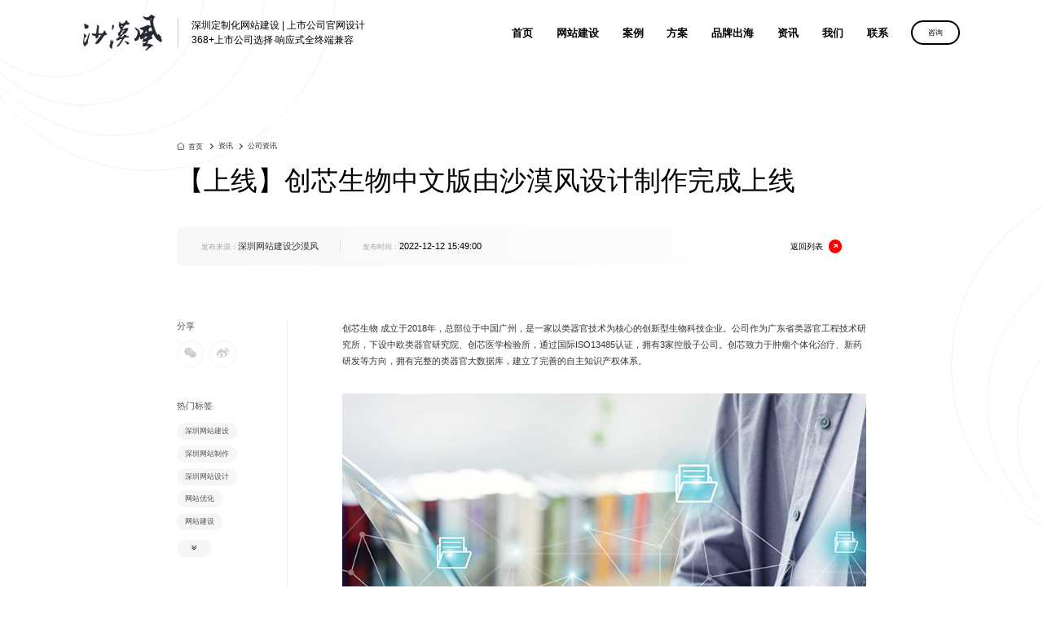

--- FILE ---
content_type: text/html; charset=utf-8
request_url: https://www.szweb.cn/companynews/22645.html
body_size: 11124
content:
<!DOCTYPE html>
<html lang="zh">
<head>
    <meta name="author" content="深圳市沙漠风网络科技有限公司 https://www.szweb.cn" />
        <meta charset="UTF-8">
    <meta name="viewport" content="width=device-width, initial-scale=1.0, maximum-scale=1.0, user-scalable=0 ,viewport-fit=cover">
    <meta http-equiv=X-UA-Compatible content="IE=edge,chrome=1">
    <meta name="renderer" content="webkit">
    <meta http-equiv="Content-Type" content="text/html; charset=utf-8" />
    <title>【上线】创芯国际中文版由沙漠风设计制作完成上线-沙漠风网站建设公司</title>
    <meta name="keywords" content="【上线】创芯国际中文版由沙漠风设计制作完成上线" />
    <meta name="description" content="创芯国际成立于2018年，总部位于中国广州，是一家以类器官技术为核心的创新型生物科技企业。公司作为广东省类器官工程技术研究所，下设中欧类器官研究院、创芯医学检验所，通过国际ISO13485认证，拥有3" />
    <meta name="location" content="province=广东省;city=深圳市">

    <meta property="og:type" content="website" />
    <meta property="og:image" content="https://www.szweb.cn/images/logo2.jpg" />
    <meta property="og:tag" content="【上线】创芯国际中文版由沙漠风设计制作完成上线" />
    <meta property="og:description" content="创芯国际成立于2018年，总部位于中国广州，是一家以类器官技术为核心的创新型生物科技企业。公司作为广东省类器官工程技术研究所，下设中欧类器官研究院、创芯医学检验所，通过国际ISO13485认证，拥有3" />

    <meta name="format-detection" content="telephone=no">
    <meta name="apple-mobile-web-app-capable" content="yes">
    <meta name="apple-mobile-web-app-status-bar-style" content="black">
    <meta name="format-detection" content="telephone=no">
    <meta name="applicable-device" content="pc,mobile">
    <meta name="screen-orientation" content="portrait">
    <meta name="x5-orientation" content="portrait">
    <link rel="shortcut icon" href="/favicon.ico" />
    <link rel="stylesheet" type="text/css" href="https://szweb-cn.oss-cn-shenzhen.aliyuncs.com/dist2023/layui/css/layui.css" />
    <link rel="stylesheet" type="text/css" href="/dist2023/css/layout.css?v=1.22" />
    <script type="text/javascript" src="https://szweb-cn.oss-cn-shenzhen.aliyuncs.com/dist2023/js/jquery.min.js"></script>
        <script>
        var _hmt = _hmt || [];
        (function() {
          var hm = document.createElement("script");
          hm.src = "https://hm.baidu.com/hm.js?f5e7531c3655c09d4e181cbfff537307";
          var s = document.getElementsByTagName("script")[0]; 
          s.parentNode.insertBefore(hm, s);
        })();
    </script>
        <script type="application/ld+json">
    {
      "@context": "https://schema.org",
      "@type": "Article",
      "headline": "【上线】创芯生物中文版由沙漠风设计制作完成上线",
      "description": "创芯国际成立于2018年，总部位于中国广州，是一家以类器官技术为核心的创新型生物科技企业。公司作为广东省类器官工程技术研究所，下设中欧类器官研究院、创芯医学检验所，通过国际ISO13485认证，拥有3",
      "author": { "@type": "Person", "name": "沙漠风","url":"https://www.szweb.cn/companynews/22645.html" },
      "image": ["/webimg/img28.jpg"],
      "datePublished": "2022-12-12T15:49:00+08:00",
      "dateModified": "2022-12-12T15:53:34+08:00",
      "publisher": { "@type": "Organization", "name": "深圳网站建设沙漠风" }
    }
    </script>
</head>
<body>
<input type="hidden" class="noBackdrop" value="0">
 <header class="headerNew">
    <div class="indexContainer">
        <div class="logo">
            <a href="/"><img src="https://szweb-cn.oss-cn-shenzhen.aliyuncs.com/dist2023/images/logo.png" class="white" alt="沙漠风-深圳网站建设公司logo"><img src="https://szweb-cn.oss-cn-shenzhen.aliyuncs.com/dist2023/images/logo1.png" class="black" alt="沙漠风-深圳网站建设公司logo"></a>
                        <a href="/">深圳定制化网站建设 | 上市公司官网设计<br>368+上市公司选择·响应式全终端兼容</a>
                    </div>
        <div class="navBox">
            <nav class="nav">
                <ul>
                    <li class="list">
                        <span><a href="/">首页</a></span>
                    </li>
                    <li class="list">
                        <span><a href="/wangzhanjianshe/">网站建设</a></span>
                        <em class="icon-youjiantou"></em>
                        <div class="subNavMain">
                            <div class="subNavWebsiteBox">
                                <div class="subNavWebsite">
                                    <div class="wlist">
                                        <div class="wlistTitle"><a href="/dingzhihuawangjian/">定制化网站建设</a></div>
                                        <em class="icon-youjiantou"></em>
                                        <ul class="wsubList">
                                            <li><a href="/wangzhanjianshe/guanwanggaiban/">深圳企业官网改版<i class="icon-arrowRight"></i></a></li>
                                            <li><a href="/wangzhanjianshe/marketing/">营销转化型网站<i class="icon-arrowRight"></i></a></li>
                                            <li><a href="/wangzhanjianshe/pinpai/">品牌官网定制<i class="icon-arrowRight"></i></a></li>
                                            <li><a href="/wangzhanjianshe/jituanwangzhan/">集团官网建设<i class="icon-arrowRight"></i></a></li>
                                            <li><a href="/wangzhanjianshe/xiangying/">响应式官网建设<i class="icon-arrowRight"></i></a></li>
                                            <li><a href="/wangzhanjianshe/shangshi/">上市公司官网定制<i class="icon-arrowRight"></i></a></li>
                                        </ul>
                                    </div>
                                    <div class="wlist">
                                        <div class="wlistTitle"><a href="/chuizhilinyuwangjian/">垂直领域网站建设</a></div>
                                        <em class="icon-youjiantou"></em>
                                        <ul class="wsubList">
                                            <li><a href="/wangzhanjianshe/waimaowangzhan/">外贸出海网站建设<i class="icon-arrowRight"></i></a></li>
                                            <li><a href="/wangzhanjianshe/b2c/">电商平台网站建设<i class="icon-arrowRight"></i></a></li>
                                            <li><a href="/wangzhanjianshe/daxingmenhu/">行业门户网站建设<i class="icon-arrowRight"></i></a></li>
                                            <li><a href="/wangzhanjianshe/zhuanti/">活动专题网站建设<i class="icon-arrowRight"></i></a></li>
                                        </ul>
                                    </div>
                                    <div class="wlist">
                                        <div class="wlistTitle"><a href="/jishuanquanyunwei/">技术安全与运维服务</a></div>
                                        <em class="icon-youjiantou"></em>
                                        <ul class="wsubList">
                                            <li><a href="/wangzhanjianshe/xinchuanggaizao/">信创网站改造<i class="icon-arrowRight"></i></a></li>
                                            <li><a href="/wangzhanjianshe/wangzhanjishubiaozhun/">网站技术规范<i class="icon-arrowRight"></i></a></li>
                                            <li><a href="/wangzhanjianshe/weihu/">网站运维托管<i class="icon-arrowRight"></i></a></li>
                                        </ul>
                                    </div>
                                    <div class="wlist">
                                        <div class="wlistTitle"><a href="/wangzhantuiguangyouhua/">网站推广与优化服务</a></div>
                                        <em class="icon-youjiantou"></em>
                                        <ul class="wsubList">
                                            <li><a href="/wangzhanjianshe/keywordseo/">网站SEO优化服务<i class="icon-arrowRight"></i></a></li>
                                            <li><a href="/wangzhanjianshe/brand/">品牌全案推广<i class="icon-arrowRight"></i></a></li>
                                            <li><a href="/wangzhanjianshe/advmedia/">品牌广告投放<i class="icon-arrowRight"></i></a></li>
                                        </ul>
                                    </div>
                                </div>
                                <div class="subNavbanner">
                                    <div class="content">
                                        <div class="title">定制建站方案，<br>解锁客户导向增长</div>
                                        <div class="text"><div class="demandBtn"><span>获取方案</span><i class="icon-arrowRight"></i></div></div>
                                    </div>
                                    <div class="imgBox"><a href="/dingzhihuawangjian/"><img src="/dist2023/images/navWebsite1.jpg"></a></div>
                                </div>
                            </div>
                        </div>
                    </li>
                    <li class="list">
                        <span><a href="/case/">案例</a></span>
                    </li>
                    <li class="list">
                        <span><a href="/solution/">方案</a></span>
                    </li>
                    <li class="list">
                        <span><a href="/pinpaichuhai/">品牌出海</a></span>
                        <em class="icon-youjiantou"></em>
                        <div class="subNavMain">
                            <div class="subNavBox">
                                <div class="subNav">
                                    <div class="nlist">
                                        <em class="icon-youjiantou"></em>
                                        <ul class="nsubList">
                                            <li><a href="/pinpaichuhai/">品牌出海网站建设<i class="icon-arrowRight"></i></a></li>
                                            <li><a href="/dianshangcase/">定制化电子商务系统<i class="icon-arrowRight"></i></a></li>
                                            <li><a href="/dianshang/">产品商城网站建设方案<i class="icon-arrowRight"></i></a></li>
                                            <li><a href="/yidongdianshang/">移动手机电商网站解决方案<i class="icon-arrowRight"></i></a></li>
                                            <li><a href="/weixindiansh/">微信会员电商解决方案<i class="icon-arrowRight"></i></a></li>
                                            <li><a href="/xitongkaifa/">系统开发<i class="icon-arrowRight"></i></a></li>
                                        </ul>
                                    </div>
                                </div>
                                <div class="subNavbanner">
                                    <div class="content">
                                        <div class="title">沙漠风助力<br>中国品牌叩响全球市场</div>
                                        <div class="text"><a href="javascript:;" class="demandBtn"><span>获取方案</span><i class="icon-arrowRight"></i></a></div>
                                    </div>
                                    <div class="imgBox"><img src="/dist2023/images/navimg_01.jpg"></div>
                                </div>
                            </div>
                        </div>
                    </li>
                    <li class="list">
                        <span><a href="/zixun/">资讯</a></span>
                        <em class="icon-youjiantou"></em>
                        <div class="subNavMain">
                            <div class="subNavBox">
                                <div class="subNav">
                                    <div class="nlist">
                                        <em class="icon-youjiantou"></em>
                                        <ul class="nsubList">
                                            <li><a href="/companynews/">公司资讯<i class="icon-arrowRight"></i></a></li>
                                            <li><a href="/jianzhan/">建站文库<i class="icon-arrowRight"></i></a></li>
                                            <li><a href="/seonews/">网站优化<i class="icon-arrowRight"></i></a></li>
                                            <li><a href="/knowledge/">网站建设知识<i class="icon-arrowRight"></i></a></li>
                                            <li><a href="/standpoint/">网站设计观点<i class="icon-arrowRight"></i></a></li>
                                            <li><a href="/chuhaijianzhan/">出海建站信息<i class="icon-arrowRight"></i></a></li>
                                        </ul>
                                    </div>
                                </div>
                                <div class="subNavbanner">
                                    <div class="imgBox"><img src="/dist2023/images/navimg_02.jpg"></div>
                                </div>
                            </div>
                        </div>
                    </li>
                    <li class="list">
                        <span><a href="/guanyu/">我们</a></span>
                        <em class="icon-youjiantou"></em>
                        <div class="subNavMain">
                            <div class="subNavBox">
                                <div class="subNav">
                                    <div class="nlist">
                                        <em class="icon-youjiantou"></em>
                                        <ul class="nsubList">
                                            <li><a href="/guanyu/">关于沙漠风<i class="icon-arrowRight"></i></a></li>
                                            <li><a href="/shouhou/">售后支持<i class="icon-arrowRight"></i></a></li>
                                            <li><a href="/shili/">实力认可<i class="icon-arrowRight"></i></a></li>
                                            <li><a href="/kehu/">客户列表<i class="icon-arrowRight"></i></a></li>
                                            <li><a href="/yuzhongbutong/">沙漠风与众不同<i class="icon-arrowRight"></i></a></li>
                                            <li><a href="/comments/">客户评价<i class="icon-arrowRight"></i></a></li>
                                            <li><a href="/linian/">愿景价值<i class="icon-arrowRight"></i></a></li>
                                            <li><a href="/faq/">FAQ<i class="icon-arrowRight"></i></a></li>
                                        </ul>
                                    </div>
                                </div>
                                <div class="subNavbanner">
                                    <div class="imgBox"><img src="/dist2023/images/navimg_03.jpg"></div>
                                </div>
                            </div>
                        </div>
                    </li>
                    <li class="list">
                        <span><a href="/contact/">联系</a></span>
                        <em class="icon-youjiantou"></em>
                        <div class="subNavMain">
                            <div class="subNavBox">
                                <div class="subNav">
                                    <div class="nlist">
                                        <em class="icon-youjiantou"></em>
                                        <ul class="nsubList">
                                            <li><a href="/contact/">联系我们<i class="icon-arrowRight"></i></a></li>
                                            <li><a href="/jobs/">人才招聘<i class="icon-arrowRight"></i></a></li>
                                        </ul>
                                    </div>
                                </div>
                                <div class="subNavbanner">
                                    <div class="imgBox"><img src="/dist2023/images/navimg_04.jpg"></div>
                                </div>
                            </div>
                        </div>
                    </li>
                </ul>
                <div class="mHeaderNewContact">
                    <div class="mQRcode"><img src="/dist2023/images/index2025_211.png"></div>
                    <div class="content">
                        <div class="title">业务咨询热线</div>
                        <div class="tel"><a href="tel:0755-83739159" rel="nofollow">0755-83739159</a></div>
                        <div class="btn">
                            <span onclick="openZoosUrl('chatwin');">咨询在线客服</span>
                        </div>
                    </div>
                </div>
            </nav>
            <div class="consultation"><span class="demandBtn">咨询</span></div>
            <div class="navBtn">
                <span></span>
                <span></span>
                <span></span>
            </div>
        </div>
    </div>
</header>

<!--资讯-->
<div class="circleMain">
    <div class="circleBox">
        <div class="circle1"></div>
        <div class="circle2"></div>
        <div class="circle3"></div>
        <div class="circle4"></div>
    </div>
    <div class="circleBox circleBox2">
        <div class="circle1"></div>
        <div class="circle2"></div>
        <div class="circle3"></div>
        <div class="circle4"></div>
    </div>
</div>

<div class="newsDetailMain">
    <div class="commonLocation wow fadeInUp black" data-wow-delay="0.5s">
        <div class="container">
            <a href="/" class="icon-shouye-zhihui">首页</a>
            <a href="/zixun/">资讯</a>
            <a href="/companynews/">公司资讯</a>
        </div>
    </div>
    <div class="container">

        <h1 class="newsDetailTitle">【上线】创芯生物中文版由沙漠风设计制作完成上线</h1>
        <div class="sourceTimeBox">
            <div class="sourceTime">
                                <p>发布来源：<span><a href="/" class="tag">深圳网站建设沙漠风</a></span></p>
                                <p>发布时间：<span>2022-12-12 15:49:00</span></p>
            </div>
            <div class="return">
                <a href="/companynews/">返回列表 <i class="icon-youshangjiaojiantou"></i></a>
            </div>
        </div>
        <div class="newsDetailBox">
            <div class="shareLabelBox">
                <div class="sticky">


                    <div class="newsDateilShare">
                        <div class="title">分享</div>
                        <div class="newsDateilShareBox">
                            <div class="detailShare" data-initialized="true">
                                <a href="javascript:;" class="social-share-icon icon-wechat"></a>
                                <a href="javascript:;" class="social-share-icon icon-weibo"></a>
                            </div>
                            <div class="return">
                                <a href="/companynews/">返回列表 <i class="icon-youshangjiaojiantou"></i></a>
                            </div>
                        </div>
                    </div>

                    <div class="hotLabel">
                        <div class="title">热门标签</div>
                        <ul class="list">
                                                        <li>
                                <a href="/label/10/">深圳网站建设</a>
                            </li>
                                                        <li>
                                <a href="/label/3213/">深圳网站制作</a>
                            </li>
                                                        <li>
                                <a href="/label/11/">深圳网站设计</a>
                            </li>
                                                        <li>
                                <a href="/label/13/">网站优化</a>
                            </li>
                                                        <li>
                                <a href="/label/21/">网站建设</a>
                            </li>
                                                        <li>
                                <a href="/label/181/">网站架构</a>
                            </li>
                                                        <li>
                                <a href="/label/184/">移动网站建设</a>
                            </li>
                                                        <li>
                                <a href="/label/186/">网站收录</a>
                            </li>
                                                        <li>
                                <a href="/label/264/">网站推广</a>
                            </li>
                                                        <li>
                                <a href="/label/265/">网站建设公司</a>
                            </li>
                                                        <li>
                                <a href="/label/267/">网页制作</a>
                            </li>
                                                        <li>
                                <a href="/label/3205/">小程序开发</a>
                            </li>
                                                        <li>
                                <a href="/label/272/">营销型网站建设</a>
                            </li>
                                                        <li>
                                <a href="/label/3267/">电商小程序开发</a>
                            </li>
                                                        <li>
                                <a href="/label/32/">深圳网站优化</a>
                            </li>
                                                        <li>
                                <a href="/label/452/">网站优化分析</a>
                            </li>
                                                        <li>
                                <a href="/label/322/">营销网站建设</a>
                            </li>
                                                        <li>
                                <a href="/label/2/">品牌网站</a>
                            </li>
                                                    </ul>
                        <div class="btn"><i class="icon-double-left-1"></i></div>
                    </div>

                    <div class="qrCode">
                        <div class="title">沙漠风公众号</div>
                        <div class="imgBox">
                            <img src="/dist2023/images/qrcode.jpg" alt="沙漠风,深圳网站建设设计公司">
                        </div>
                    </div>
                </div>
            </div>

            <div class="newsDetail">
                <div class="content">
                    <p><a href="/case/22920.html" target="_blank" title="/case/22920.html" _href="/case/22920.html" textvalue="创芯生物">创芯生物</a>&nbsp;成立于2018年，总部位于中国广州，是一家以类器官技术为核心的创新型生物科技企业。公司作为广东省类器官工程技术研究所，下设中欧类器官研究院、创芯医学检验所，通过国际ISO13485认证，拥有3家控股子公司。创芯致力于肿瘤个体化治疗、新药研发等方向，拥有完整的类器官大数据库，建立了完善的自主知识产权体系。</p><p><br/></p><p style="text-align: center;"><img src="/webimg/img28.jpg" alt="深圳网站制作"></p>                </div>
                


                <div class="prevNextArticle">
                                        <a href="/companynews/23705.html"> <span>上一篇：</span>【上线】芯海科技官网上线,由深圳沙漠风设计制作 </a>
                                        <a href="/companynews/22653.html"> <span>下一篇：</span>【上线】锐舞响应式中文版版由沙漠风制作开发完成上线 </a>
                    
                </div>

            </div>

        </div>

    </div>
</div>

<div class="relatedNewsMain">
    <div class="container">
        <div class="titleBox wow fadeInUp" data-wow-delay="0.2s">
            <div class="title">相关资讯</div>
            <div class="btn"><a href="javascript:;" class="prevBtn"><i class="icon-jiantou_xiangzuo"></i></a><a href="javascript:;" class="nextBtn"><i class="icon-jiantou_xiangyou"></i></a></div>
        </div>

        <div class="relatedNewsBox">
            <div class="relatedNews wow fadeInUp" data-wow-delay="0.4s">
                <div class="swiper-wrapper">
                                        <div class="swiper-slide">
                        <a href="/knowledge/27624.html">
                            <div class="columnTitle">2025.12.03</div>
                            <div class="listTitle">深圳企业如何打造高粘性会员系统？积分与等级权益设计全解析</div>
                            <div class="more"><span>查看更多<i class="icon-youshangjiaojiantou"></i></span></div>
                        </a>
                    </div>
                                        <div class="swiper-slide">
                        <a href="/standpoint/27625.html">
                            <div class="columnTitle">2025.12.04</div>
                            <div class="listTitle">深圳外贸网站建设如何实现多语言适配？专业团队解析关键策略</div>
                            <div class="more"><span>查看更多<i class="icon-youshangjiaojiantou"></i></span></div>
                        </a>
                    </div>
                                        <div class="swiper-slide">
                        <a href="/knowledge/27615.html">
                            <div class="columnTitle">2025.12.04</div>
                            <div class="listTitle">深圳定制化网站建设如何实现关键词精准布局？SEO优化策略深度解析</div>
                            <div class="more"><span>查看更多<i class="icon-youshangjiaojiantou"></i></span></div>
                        </a>
                    </div>
                                        <div class="swiper-slide">
                        <a href="/standpoint/27616.html">
                            <div class="columnTitle">2025.12.03</div>
                            <div class="listTitle">深圳教育机构如何通过营销型网站提升转化率？案例解析</div>
                            <div class="more"><span>查看更多<i class="icon-youshangjiaojiantou"></i></span></div>
                        </a>
                    </div>
                                        <div class="swiper-slide">
                        <a href="/knowledge/27606.html">
                            <div class="columnTitle">2025.12.02</div>
                            <div class="listTitle">深圳定制化网站建设如何通过WebGL动画设计提升品牌视觉影响力</div>
                            <div class="more"><span>查看更多<i class="icon-youshangjiaojiantou"></i></span></div>
                        </a>
                    </div>
                                        <div class="swiper-slide">
                        <a href="/standpoint/27607.html">
                            <div class="columnTitle">2025.12.02</div>
                            <div class="listTitle">深圳营销型网站建设售后维护：功能升级与bug修复的双重保障</div>
                            <div class="more"><span>查看更多<i class="icon-youshangjiaojiantou"></i></span></div>
                        </a>
                    </div>
                                        <div class="swiper-slide">
                        <a href="/knowledge/27521.html">
                            <div class="columnTitle">2025.12.01</div>
                            <div class="listTitle">深圳定制化网站建设如何通过F型视觉动线设计提升用户体验？</div>
                            <div class="more"><span>查看更多<i class="icon-youshangjiaojiantou"></i></span></div>
                        </a>
                    </div>
                                        <div class="swiper-slide">
                        <a href="/standpoint/27522.html">
                            <div class="columnTitle">2025.12.01</div>
                            <div class="listTitle">深圳企业如何通过视频展示提升营销型网站实力</div>
                            <div class="more"><span>查看更多<i class="icon-youshangjiaojiantou"></i></span></div>
                        </a>
                    </div>
                                        <div class="swiper-slide">
                        <a href="/knowledge/27588.html">
                            <div class="columnTitle">2025.11.30</div>
                            <div class="listTitle">深圳定制化网站建设如何选择服务器？国内海外双节点推荐解析</div>
                            <div class="more"><span>查看更多<i class="icon-youshangjiaojiantou"></i></span></div>
                        </a>
                    </div>
                                        <div class="swiper-slide">
                        <a href="/standpoint/27589.html">
                            <div class="columnTitle">2025.11.30</div>
                            <div class="listTitle">深圳营销型网站服务器选择指南：如何兼顾稳定与快速</div>
                            <div class="more"><span>查看更多<i class="icon-youshangjiaojiantou"></i></span></div>
                        </a>
                    </div>
                                        <div class="swiper-slide">
                        <a href="/knowledge/27579.html">
                            <div class="columnTitle">2025.11.29</div>
                            <div class="listTitle">母婴行业定制化网站建设：温馨视觉与安全合规的双重保障</div>
                            <div class="more"><span>查看更多<i class="icon-youshangjiaojiantou"></i></span></div>
                        </a>
                    </div>
                                        <div class="swiper-slide">
                        <a href="/standpoint/27580.html">
                            <div class="columnTitle">2025.11.29</div>
                            <div class="listTitle">深圳企业如何高效完成营销型网站备案？专业代办服务全解析</div>
                            <div class="more"><span>查看更多<i class="icon-youshangjiaojiantou"></i></span></div>
                        </a>
                    </div>
                                        <div class="swiper-slide">
                        <a href="/mobilenews/22691.html">
                            <div class="columnTitle">2023.01.06</div>
                            <div class="listTitle">微信营销的10种方法技巧</div>
                            <div class="more"><span>查看更多<i class="icon-youshangjiaojiantou"></i></span></div>
                        </a>
                    </div>
                                        <div class="swiper-slide">
                        <a href="/seonews/21087.html">
                            <div class="columnTitle">2021.12.27</div>
                            <div class="listTitle">深圳福田企业网站制作，企业网站建设中应避免哪些错误？</div>
                            <div class="more"><span>查看更多<i class="icon-youshangjiaojiantou"></i></span></div>
                        </a>
                    </div>
                                        <div class="swiper-slide">
                        <a href="/mobilenews/21152.html">
                            <div class="columnTitle">2022.02.11</div>
                            <div class="listTitle">微信营销常用的4种方式有哪些？</div>
                            <div class="more"><span>查看更多<i class="icon-youshangjiaojiantou"></i></span></div>
                        </a>
                    </div>
                                        <div class="swiper-slide">
                        <a href="/mobilenews/21283.html">
                            <div class="columnTitle">2022.04.22</div>
                            <div class="listTitle">微信小程序为什么这么火，建设小程序有哪些好处？</div>
                            <div class="more"><span>查看更多<i class="icon-youshangjiaojiantou"></i></span></div>
                        </a>
                    </div>
                                        <div class="swiper-slide">
                        <a href="/seonews/21233.html">
                            <div class="columnTitle">2022.03.30</div>
                            <div class="listTitle">网站建设好之后为什么要持续更新网站内容？</div>
                            <div class="more"><span>查看更多<i class="icon-youshangjiaojiantou"></i></span></div>
                        </a>
                    </div>
                                        <div class="swiper-slide">
                        <a href="/knowledge/22606.html">
                            <div class="columnTitle">2022.11.18</div>
                            <div class="listTitle">深圳网站建设，网站建成后无法正常访问是怎么回事？</div>
                            <div class="more"><span>查看更多<i class="icon-youshangjiaojiantou"></i></span></div>
                        </a>
                    </div>
                                        <div class="swiper-slide">
                        <a href="/knowledge/21092.html">
                            <div class="columnTitle">2021.12.30</div>
                            <div class="listTitle">深圳福田网站设计价格，网站建设要提高访客的信任感</div>
                            <div class="more"><span>查看更多<i class="icon-youshangjiaojiantou"></i></span></div>
                        </a>
                    </div>
                                        <div class="swiper-slide">
                        <a href="/jianzhan/25953.html">
                            <div class="columnTitle">2025.04.20</div>
                            <div class="listTitle">大环境不好更要做好网站建设？深圳沙漠风建站让企业获得更多客户咨询</div>
                            <div class="more"><span>查看更多<i class="icon-youshangjiaojiantou"></i></span></div>
                        </a>
                    </div>
                                    </div>
            </div>
        </div>

    </div>
</div>
<div class="indexConsultationMain">
    <div class="bg">
        <img class="pcImg" src="/dist2023/images/consultation_01.jpg">
        <img class="mImg" src="/dist2023/images/consultation_02.jpg">
    </div>
    <div class="commonweb">
        <div class="title wow fadeInUp" data-wow-delay="0.2s">多一份参考，总有益处</div>
        <div class="desc wow fadeInUp" data-wow-delay="0.3s">联系沙漠风，免费获得专属定制《策划方案》及网站建设、网站设计、网站制作报价</div>
        <div class="btn wow fadeInUp" data-wow-delay="0.4s"><a href="javascript:;" class="demandBtn" title="获取深圳网站制作报价"><span>立即咨询</span></a></div>
        <div class="line"></div>
        <div class="telDesc wow fadeInUp" data-wow-delay="0.5s">咨询相关问题或预约面谈，可以通过以下方式与我们联系</div>
        <div class="tel wow fadeInUp" data-wow-delay="0.6s">
            业务热线<span>0755-83739159</span>大客户专线<span>180-9890-8287</span>
        </div>
    </div>
</div>
<footer class="footer2025Main">
            <div class="indexContainer">
                <div class="footer2025">
                    <div class="footer2025Text">
                        <div class="title">用心 激活无限</div>
                        <div class="desc">为企业打造高效的数字营销路径，实现可持续增长</div>
                        <div class="btn">
                            <a href="javascript:;" class="demandBtn"><span>方案规划</span><i class="icon-arrowRight"></i></a>
                        </div>
                    </div>
                    <div class="footer2025Class">
                        <div class="list">
                            <h3><a href="https://www.szweb.cn/wangzhanjianshe/">网站建设</a></h3>
                            <i class="icon-changyongicon-"></i>
                            <p>
                                <a href="https://www.szweb.cn/wangzhanjianshe/gaoduanwangzhan/">定制化网站建设</a>
                                <a href="https://www.szweb.cn/wangzhanjianshe/xinchuanggaizao/">信创网站改造</a>
                                <a href="https://www.szweb.cn/wangzhanjianshe/waimaowangzhan/">外贸出海网站建设</a>
                                <a href="https://www.szweb.cn/wangzhanjianshe/xiangying/">响应式官网建设</a>
                                <a href="https://www.szweb.cn/wangzhanjianshe/marketing/">营销转化型网站</a>
                            </p>
                        </div>
                        <div class="list">
                            <h3><a href="https://www.szweb.cn/case/">案例</a></h3>
                            <i class="icon-changyongicon-"></i>
                            <p>
                                <a href="https://www.szweb.cn/case/pinpai/">品牌营销网站</a>
                                <a href="https://www.szweb.cn/case/qiye/">企业官网建设</a>
                                <a href="https://www.szweb.cn/case/shangshi/">上市公司网站</a>
                                <a href="https://www.szweb.cn/case/dianshang/">电商网站建设</a>
                                <a href="https://www.szweb.cn/case/">更多案例+</a>
                            </p>
                        </div>
                        <div class="list">
                            <h3><a href="https://www.szweb.cn/pinpaichuhai/">品牌出海</a></h3>
                            <i class="icon-changyongicon-"></i>
                            <p>
                                <a href="https://www.szweb.cn/pinpaichuhai/">品牌出海网站建设</a>
                                <a href="https://www.szweb.cn/dianshangcase/">定制化电子商务系统</a>
                                <a href="https://www.szweb.cn/dianshang/">产品商城网站建设方案</a>
                                <a href="https://www.szweb.cn/yidongdianshang/">移动手机电商网站解决方案</a>
                                <a href="https://www.szweb.cn/weixindiansh/">微信会员电商解决方案</a>
                            </p>
                        </div>
                        <div class="list">
                            <h3><a href="https://www.szweb.cn/guanyu/">我们</a></h3>
                            <i class="icon-changyongicon-"></i>
                            <p>
                                <a href="https://www.szweb.cn/guanyu/">关于沙漠风</a>
                                <a href="https://www.szweb.cn/shili/">实力认可</a>
                                <a href="https://www.szweb.cn/yuzhongbutong/">沙漠风与众不同</a>
                                <a href="https://www.szweb.cn/shouhou/">售后支持</a>
                                <a href="https://www.szweb.cn/contact/">联系我们</a>
                            </p>
                        </div>
                    </div>
        
                    <div class="footer2025ShareBox">
                        <div class="title">关注我们</div>
                        <div class="footer2025Share">
                            <a href="javascript:;" class="icon-weixin"><p><img src="/dist2023/images/footer2025_02.jpg"></p></a>
                            <a href="javascript:;" class="icon-douyin"><p><img src="/dist2023/images/footer2025_03.jpg"></p></a>
                            <a rel="nofollow" href="https://www.xiaohongshu.com/user/profile/67ff1f15000000001703c4eb?xsec_token=ABbruOwnMZTY86P_urHLJcsxpx0s4uTXJ5WgATTwpmPaY%3D&xsec_source=pc_search" target="_blank" class="icon-xiaohongshu2"></a>
                            <a href="javascript:;" class="icon-shipinhao"><p><img src="/dist2023/images/footer2025_04.jpg"></p></a>
                        </div>
                        <div class="footTelTitle">业务咨询热线</div>
                        <div class="footTel">0755-83739159</div>
                                            </div>
        
                </div>
            </div>
            <div class="foot2025">
                <div class="commonweb">
                    <p>深圳市沙漠风网络科技有限公司 | <a href="https://beian.miit.gov.cn/" target="_blank" rel="nofollow">粤ICP备06108334号</a> |  <img src="https://szweb-cn.oss-cn-shenzhen.aliyuncs.com/dist2023/images/img2023_30.png"> <a href="http://www.beian.gov.cn/portal/registerSystemInfo?recordcode=44030402002776" class="beianic" target="_blank" rel="nofollow">粤公网安备:440304020027764号</a> | © Copyright 2025 , ALL Rights Reserved szweb.cn</p>
                    <p><span class="demandBtn" style="cursor:pointer;">深圳网站制作报价</span> | <a target="_blank" href="https://www.szweb.cn/sitemap.html">网站建设地图</a></p>
                </div>
            </div>
        </footer>



<!--<div class="rightFastMain">-->
<!--    <div class="rightFastBox">-->
<!--        <div class="fastDemand demandBtn" title="获取深圳网站制作报价">-->
<!--            <div class="icon"><p><img src="https://szweb-cn.oss-cn-shenzhen.aliyuncs.com/dist2023/images/img2023_32.gif"></p></div>-->
<!--            <div class="title">提交需求</div>-->
<!--        </div>-->
<!--        <div class="fastTel">-->
<!--            <div class="icon"><i class="icon-dianhua"></i></div>-->
<!--            <div class="title">热线</div>-->
<!--            <div class="popUpTelMain">-->
<!--                <div class="popUpTelBox">-->
<!--                    <div class="consultTitle">微信扫码咨询</div>-->
<!--                    <div class="consultCode"><img src="https://szweb-cn.oss-cn-shenzhen.aliyuncs.com/dist2023/images/img2023_33.png"></div>-->
<!--                    <div class="telTitle">电话咨询</div>-->
<!--                    <div class="telNumber"><a href="tel:0755-83739159" rel="nofollow">0755-83739159</a></div>-->
<!--                    <div class="btn"><a href="tel:0755-83739159" rel="nofollow"><i class="icon-zixun"></i>联系我们</a></div>-->
<!--                </div>-->
<!--            </div>-->
<!--        </div>-->
<!--        <div class="fastTel">-->
<!--            <div class="icon"><i class="icon-weixin1"></i></div>-->
<!--            <div class="title">微信</div>-->
<!--            <div class="qrCode">-->
<!--                <img src="https://szweb-cn.oss-cn-shenzhen.aliyuncs.com/dist2023/images/qrcode.jpg">-->
<!--            </div>-->
<!--        </div>-->
<!--    </div>-->

<!--    <div class="scrollTop"><i class="icon-zhiding"></i></div>-->

<!--</div>-->


<div class="rightSuspensionMain">
    <div class="rightSuspension">
        <div class="list demandBtn" title="获取深圳网站制作报价">
            <div class="icon"><i class="icon-a-zu1687"></i></div>
            <div class="text">表单</div>
        </div>
        <div class="list" onclick="openZoosUrl('chatwin');">
            <div class="icon"><i class="icon-zixun1"></i></div>
            <div class="text">咨询</div>
        </div>
        <div class="list">
            <div class="icon"><i class="icon-lujingbeifen3"></i></div>
            <div class="text">电话</div>
            <div class="rightSuspensionTelBox">
                <div class="rightSuspensionTel">
                    <div class="title">业务热线</div>
                    <div class="number"><a href="tel:0755-83739159" rel="nofollow">0755-83739159</a></div>
                    <div class="title">大客户专线</div>
                    <div class="number"><a href="tel:180-9890-8287" rel="nofollow">180-9890-8287</a></div>
                </div>
            </div>
        </div>
        <div class="list">
            <div class="icon"><i class="icon-weixin5"></i></div>
            <div class="text">微信</div>
            <div class="rightSuspensionTelQrCodeBox">
                <div class="rightSuspensionTelQrCode">
                    <img src="/dist2023/images/index2025_211.png">
                </div>
            </div>
        </div>
    </div>
    <div class="scrollTopBtn"><i class="icon-zhiding1"></i></div>
</div>

<div class="mFastMain">
    <div class="mFastBox">
        <a href="javascript:;">
            <div class="icon"><i class="icon-dianhua3"></i></div>
            <div class="text">业务热线</div>
        </a>
        <a href="javascript:;" class="demandBtn" title="获取深圳网站制作报价">
            <div class="icon"><i class="icon-zhaopinxuqiu"></i></div>
            <div class="text">提交需求</div>
        </a>
        <a href="javascript:;">
            <div class="icon"><i class="icon-weixin3"></i></div>
            <div class="text">官方微信</div>
            <div class="qrCode">
                <img src="https://szweb-cn.oss-cn-shenzhen.aliyuncs.com/dist2023/images/qrcode.jpg">
            </div>
        </a>
    </div>
</div>
<div class="pupDemandMain">
    <div class="pupDemandContainer">
        <div class="pupDemandBox">
            <div class="pupDemandClose"><i class="icon-guanbi"></i></div>
            <div class="title">
                准备好开始了吗，<br>那就与我们取得联系吧
            </div>
            <div class="telBox">
                <div class="tel">0755-83739159</div>
                <div class="desc">有更多服务咨询，请联系我们</div>
            </div>
            <div class="pupDemand">
                <form class="layui-form" id="demand-form" action="" lay-filter="demand-filter">
                    <div class="subTitle">请填写您的需求</div>
                    <div class="inputList">
                        <div class="list">
                            <input type="text" name="company" lay-verify="required" placeholder="请输入您的公司名称">
                        </div>
                        <div class="list">
                            <input type="text"  name="uname" lay-verify="required" placeholder="名字">
                        </div>
                        <div class="list">
                            <input type="text"  name="tel" lay-verify="required|phone" placeholder="电话">
                        </div>
                        <div class="list">
                            <input type="text"  name="email" lay-verify="required|email" placeholder="邮箱地址">
                        </div>
                    </div>

                    <div class="MultipleChoice">
                        <div class="MultipleChoiceTitle">您希望我们为您提供什么服务呢</div>
                        <div class="MultipleChoiceList">
                            <input type="checkbox" name="service" lay-skin="primary" value="开发及解决方案" title="开发及解决方案">
                            <input type="checkbox" name="service" lay-skin="primary" value="网站运营" title="网站运营">
                            <input type="checkbox" name="service" lay-skin="primary" value="微信营销小程序" title="微信营销小程序">
                            <input type="checkbox" name="service" lay-skin="primary" value="电商及系统平台开发" title="电商及系统平台开发">
                            <input type="checkbox" name="service" lay-skin="primary" value="年度创意设计服务" title="年度创意设计服务">
                            <input type="checkbox" name="service" lay-skin="primary" value="品牌创意设计服务" title="品牌创意设计服务">
                            <input type="checkbox" name="service" lay-skin="primary" value="品牌策划视觉设计" title="品牌策划视觉设计">
                            <input type="checkbox" name="service" lay-skin="primary" value="数字整合营销传播" title="数字整合营销传播">
                            <input type="checkbox" name="service" lay-skin="primary" value="社会化营销传播" title="社会化营销传播">
                        </div>
                    </div>

                    <div class="yourBudget">
                        <div class="yourBudgetTitle">您的预算</div>
                        <div class="yourBudgetList">
                            <input type="radio" name="budget" value="3万-5万" title="3万-5万">
                            <input type="radio" name="budget" value="5万-8万" title="5万-8万">
                            <input type="radio" name="budget" value="8万-10万" title="8万-10万">
                            <input type="radio" name="budget" value="10万以上" title="10万以上">
                            <input type="radio" name="budget" value="大型项目需要招标" title="大型项目需要招标">
                        </div>
                    </div>

                    <div class="code">
                        <input type="text" id="vcode_demand" name="vcode" lay-verify="required" lay-reqtext="请输入验证码结果" placeholder="点击显示验证码并输入验证码计算结果">
                        <img class="DemandvCode" id="vcode_demand_img" _src="/api/tool/captcha" src="">
                    </div>

                    <div class="btn"><input type="submit" lay-submit="" lay-filter="demand" value="提交需求"></div>
                </form>
            </div>
        </div>
    </div>
</div>
<script type="text/javascript" src="https://szweb-cn.oss-cn-shenzhen.aliyuncs.com/dist2023/js/swiper.jquery.min.js"></script>
<script type="text/javascript" src="https://szweb-cn.oss-cn-shenzhen.aliyuncs.com/dist2023/js/wow.min.js"></script>
<script type="text/javascript" src="https://szweb-cn.oss-cn-shenzhen.aliyuncs.com/dist2023/js/jquery.count.min.js"></script>
<script type="text/javascript" src="/dist2023/js/layout.js?v=1.22"></script>
<script type="text/javascript" src="https://szweb-cn.oss-cn-shenzhen.aliyuncs.com/dist2023/js/TweenMax.min.js"></script>
<script type="text/javascript" src="https://szweb-cn.oss-cn-shenzhen.aliyuncs.com/dist2023/js/ScrollMagic.js"></script>
<script type="text/javascript" src="https://szweb-cn.oss-cn-shenzhen.aliyuncs.com/dist2023/js/animation.gsap.js"></script>
<script type="text/javascript" src="https://szweb-cn.oss-cn-shenzhen.aliyuncs.com/dist2023/layui/layui.js"></script>
<script type="text/javascript" src="/dist2023/js/gsap.min.js"></script>
<script type="text/javascript" src="/dist2023/js/ScrollTrigger.min.js"></script>
<script type="text/javascript" src='/dist2023/js/scrollama.js'></script>


<script>
    $(function(){
        if($('.indexAboutMain').length > 0){
            $(window).scroll(AntiShake(indexScroll, 10));
            indexScroll();
            function indexScroll(){
                var scrollTop = $(window).scrollTop();
                new TimelineMax().to(".bannerTextBox", 0.4, {y: scrollTop >= 100 ? scrollTop / 2.5 : scrollTop});
            }

            var controller = new ScrollMagic.Controller({globalSceneOptions: {triggerHook: "onEnter", duration: "200%"}});

            new ScrollMagic.Scene({triggerElement: ".indexAboutMain"})

                .setTween(".indexAboutBg", {y: "100%", ease: Linear.easeNone})

                .addTo(controller);

            contnFn('.indexClientBox', '.number');

        }

    });



    layui.use(function(){

        var $ = layui.$;

        var form = layui.form;



        $("input#vcode_demand").on("focus",function(){

            if ($("#vcode_demand_img").attr("src")=="") {

                $("#vcode_demand_img").attr("src", $("#vcode_demand_img").attr("_src") + "?v=" + Math.random());

            }

        });

        $("#vcode_demand_img").on("click",function(){

            $("#vcode_demand_img").attr("src",$("#vcode_demand_img").attr("_src")+"?v="+Math.random());

        });

        // 提交事件

        form.on('submit(demand)', function(data){
            var field = data.field;
            let serviceList = new Array();
            $("input[name='service']:checked").each(function(){
                serviceList.push($(this).val())
            });
            field['service'] = serviceList.join(',');
            if ($("input[name='budget']:checked").length==0) {
                field['budget'] = "";
            }
            if (field['service']==""){ layer.msg("请选择您希望我们提供的服务",{icon: 5}); return false; }
            if (field['budget']==""){ layer.msg("请选择您的预算",{icon: 5}); return false; }
            /*layer.alert(JSON.stringify(field), {
                title: '当前填写的字段值'
            });*/
            $.ajax({
                url:"/api/messageborad",
                type:"POST",
                data:{"cid":44,"vcode":field.vcode,"data":field},
                beforeSend:function () {
                    layer.load(3,{shade: [0.2, '#000']});
                },
                success:function (data) {
                    if (data.code==0 || data.code==200) {
                        layer.alert("您的留言我们已经收到。<br/>我们会尽快与您取得联系。",{title:"提示",icon: 1});
                        $("#vcode_contact_img").click();
                        $("#demand-form")[0].reset();
                    } else {
                        layer.alert("您的留言提交失败：<br>"+data.msg,{title:"提示",icon: 7});
                    }
                },
                error:function () { layer.alert("网络异常，请稍后再试",{title:"提示",icon: 7}); },
                complete:function (xhr) {
                    layer.closeAll('loading');
                }
            });
            return false;
        });
    });
</script>

<script language="javascript" src="https://dut.zoosnet.net/JS/LsJS.aspx?siteid=DUT14779285&float=1&lng=cn"></script>

<script>
    !function(p){"use strict";!function(t){var s=window,e=document,i=p,c="".concat("https:"===e.location.protocol?"https://":"http://","sdk.51.la/js-sdk-pro.min.js"),n=e.createElement("script"),r=e.getElementsByTagName("script")[0];n.type="text/javascript",n.setAttribute("charset","UTF-8"),n.async=!0,n.src=c,n.id="LA_COLLECT",i.d=n;var o=function(){s.LA.ids.push(i)};s.LA?s.LA.ids&&o():(s.LA=p,s.LA.ids=[],o()),r.parentNode.insertBefore(n,r)}()}({id:"K30ktWbzbDj6zx6A",ck:"K30ktWbzbDj6zx6A"});
</script>

<script>
    (function(){
        var bp = document.createElement('script');
        var curProtocol = window.location.protocol.split(':')[0];
        if (curProtocol === 'https') {
            bp.src = 'https://zz.bdstatic.com/linksubmit/push.js';
        }
        else {
            bp.src = 'http://push.zhanzhang.baidu.com/push.js';
        }
        var s = document.getElementsByTagName("script")[0];
        s.parentNode.insertBefore(bp, s);
    })();
</script>
<script src="/dist2023/js/social-share.min.js"></script>
<script>
    socialShare('.detailShare', {sites:['wechat','weibo']})
</script>
</body>
</html>

--- FILE ---
content_type: application/javascript
request_url: https://www.szweb.cn/dist2023/js/scrollama.js
body_size: 10123
content:
(function (global, factory) {
	typeof exports === 'object' && typeof module !== 'undefined' ? module.exports = factory() :
	typeof define === 'function' && define.amd ? define(factory) :
	(global.scrollama = factory());
}(this, (function () { 'use strict';

/**
 * Copyright 2016 Google Inc. All Rights Reserved.
 *
 * Licensed under the Apache License, Version 2.0 (the "License");
 * you may not use this file except in compliance with the License.
 * You may obtain a copy of the License at
 *
 *     http://www.apache.org/licenses/LICENSE-2.0
 *
 * Unless required by applicable law or agreed to in writing, software
 * distributed under the License is distributed on an "AS IS" BASIS,
 * WITHOUT WARRANTIES OR CONDITIONS OF ANY KIND, either express or implied.
 * See the License for the specific language governing permissions and
 * limitations under the License.
 */

(function(window, document) {
'use strict';


// Exits early if all IntersectionObserver and IntersectionObserverEntry
// features are natively supported.
if ('IntersectionObserver' in window &&
    'IntersectionObserverEntry' in window &&
    'intersectionRatio' in window.IntersectionObserverEntry.prototype) {

  // Minimal polyfill for Edge 15's lack of `isIntersecting`
  // See: https://github.com/WICG/IntersectionObserver/issues/211
  if (!('isIntersecting' in window.IntersectionObserverEntry.prototype)) {
    Object.defineProperty(window.IntersectionObserverEntry.prototype,
      'isIntersecting', {
      get: function () {
        return this.intersectionRatio > 0;
      }
    });
  }
  return;
}


/**
 * An IntersectionObserver registry. This registry exists to hold a strong
 * reference to IntersectionObserver instances currently observering a target
 * element. Without this registry, instances without another reference may be
 * garbage collected.
 */
var registry = [];


/**
 * Creates the global IntersectionObserverEntry constructor.
 * https://wicg.github.io/IntersectionObserver/#intersection-observer-entry
 * @param {Object} entry A dictionary of instance properties.
 * @constructor
 */
function IntersectionObserverEntry(entry) {
  this.time = entry.time;
  this.target = entry.target;
  this.rootBounds = entry.rootBounds;
  this.boundingClientRect = entry.boundingClientRect;
  this.intersectionRect = entry.intersectionRect || getEmptyRect();
  this.isIntersecting = !!entry.intersectionRect;

  // Calculates the intersection ratio.
  var targetRect = this.boundingClientRect;
  var targetArea = targetRect.width * targetRect.height;
  var intersectionRect = this.intersectionRect;
  var intersectionArea = intersectionRect.width * intersectionRect.height;

  // Sets intersection ratio.
  if (targetArea) {
    this.intersectionRatio = intersectionArea / targetArea;
  } else {
    // If area is zero and is intersecting, sets to 1, otherwise to 0
    this.intersectionRatio = this.isIntersecting ? 1 : 0;
  }
}


/**
 * Creates the global IntersectionObserver constructor.
 * https://wicg.github.io/IntersectionObserver/#intersection-observer-interface
 * @param {Function} callback The function to be invoked after intersection
 *     changes have queued. The function is not invoked if the queue has
 *     been emptied by calling the `takeRecords` method.
 * @param {Object=} opt_options Optional configuration options.
 * @constructor
 */
function IntersectionObserver(callback, opt_options) {

  var options = opt_options || {};

  if (typeof callback != 'function') {
    throw new Error('callback must be a function');
  }

  if (options.root && options.root.nodeType != 1) {
    throw new Error('root must be an Element');
  }

  // Binds and throttles `this._checkForIntersections`.
  this._checkForIntersections = throttle(
      this._checkForIntersections.bind(this), this.THROTTLE_TIMEOUT);

  // Private properties.
  this._callback = callback;
  this._observationTargets = [];
  this._queuedEntries = [];
  this._rootMarginValues = this._parseRootMargin(options.rootMargin);

  // Public properties.
  this.thresholds = this._initThresholds(options.threshold);
  this.root = options.root || null;
  this.rootMargin = this._rootMarginValues.map(function(margin) {
    return margin.value + margin.unit;
  }).join(' ');
}


/**
 * The minimum interval within which the document will be checked for
 * intersection changes.
 */
IntersectionObserver.prototype.THROTTLE_TIMEOUT = 100;


/**
 * The frequency in which the polyfill polls for intersection changes.
 * this can be updated on a per instance basis and must be set prior to
 * calling `observe` on the first target.
 */
IntersectionObserver.prototype.POLL_INTERVAL = null;


/**
 * Starts observing a target element for intersection changes based on
 * the thresholds values.
 * @param {Element} target The DOM element to observe.
 */
IntersectionObserver.prototype.observe = function(target) {
  // If the target is already being observed, do nothing.
  if (this._observationTargets.some(function(item) {
    return item.element == target;
  })) {
    return;
  }

  if (!(target && target.nodeType == 1)) {
    throw new Error('target must be an Element');
  }

  this._registerInstance();
  this._observationTargets.push({element: target, entry: null});
  this._monitorIntersections();
  this._checkForIntersections();
};


/**
 * Stops observing a target element for intersection changes.
 * @param {Element} target The DOM element to observe.
 */
IntersectionObserver.prototype.unobserve = function(target) {
  this._observationTargets =
      this._observationTargets.filter(function(item) {

    return item.element != target;
  });
  if (!this._observationTargets.length) {
    this._unmonitorIntersections();
    this._unregisterInstance();
  }
};


/**
 * Stops observing all target elements for intersection changes.
 */
IntersectionObserver.prototype.disconnect = function() {
  this._observationTargets = [];
  this._unmonitorIntersections();
  this._unregisterInstance();
};


/**
 * Returns any queue entries that have not yet been reported to the
 * callback and clears the queue. This can be used in conjunction with the
 * callback to obtain the absolute most up-to-date intersection information.
 * @return {Array} The currently queued entries.
 */
IntersectionObserver.prototype.takeRecords = function() {
  var records = this._queuedEntries.slice();
  this._queuedEntries = [];
  return records;
};


/**
 * Accepts the threshold value from the user configuration object and
 * returns a sorted array of unique threshold values. If a value is not
 * between 0 and 1 and error is thrown.
 * @private
 * @param {Array|number=} opt_threshold An optional threshold value or
 *     a list of threshold values, defaulting to [0].
 * @return {Array} A sorted list of unique and valid threshold values.
 */
IntersectionObserver.prototype._initThresholds = function(opt_threshold) {
  var threshold = opt_threshold || [0];
  if (!Array.isArray(threshold)) { threshold = [threshold]; }

  return threshold.sort().filter(function(t, i, a) {
    if (typeof t != 'number' || isNaN(t) || t < 0 || t > 1) {
      throw new Error('threshold must be a number between 0 and 1 inclusively');
    }
    return t !== a[i - 1];
  });
};


/**
 * Accepts the rootMargin value from the user configuration object
 * and returns an array of the four margin values as an object containing
 * the value and unit properties. If any of the values are not properly
 * formatted or use a unit other than px or %, and error is thrown.
 * @private
 * @param {string=} opt_rootMargin An optional rootMargin value,
 *     defaulting to '0px'.
 * @return {Array<Object>} An array of margin objects with the keys
 *     value and unit.
 */
IntersectionObserver.prototype._parseRootMargin = function(opt_rootMargin) {
  var marginString = opt_rootMargin || '0px';
  var margins = marginString.split(/\s+/).map(function(margin) {
    var parts = /^(-?\d*\.?\d+)(px|%)$/.exec(margin);
    if (!parts) {
      throw new Error('rootMargin must be specified in pixels or percent');
    }
    return {value: parseFloat(parts[1]), unit: parts[2]};
  });

  // Handles shorthand.
  margins[1] = margins[1] || margins[0];
  margins[2] = margins[2] || margins[0];
  margins[3] = margins[3] || margins[1];

  return margins;
};


/**
 * Starts polling for intersection changes if the polling is not already
 * happening, and if the page's visibilty state is visible.
 * @private
 */
IntersectionObserver.prototype._monitorIntersections = function() {
  if (!this._monitoringIntersections) {
    this._monitoringIntersections = true;

    // If a poll interval is set, use polling instead of listening to
    // resize and scroll events or DOM mutations.
    if (this.POLL_INTERVAL) {
      this._monitoringInterval = setInterval(
          this._checkForIntersections, this.POLL_INTERVAL);
    }
    else {
      addEvent(window, 'resize', this._checkForIntersections, true);
      addEvent(document, 'scroll', this._checkForIntersections, true);

      if ('MutationObserver' in window) {
        this._domObserver = new MutationObserver(this._checkForIntersections);
        this._domObserver.observe(document, {
          attributes: true,
          childList: true,
          characterData: true,
          subtree: true
        });
      }
    }
  }
};


/**
 * Stops polling for intersection changes.
 * @private
 */
IntersectionObserver.prototype._unmonitorIntersections = function() {
  if (this._monitoringIntersections) {
    this._monitoringIntersections = false;

    clearInterval(this._monitoringInterval);
    this._monitoringInterval = null;

    removeEvent(window, 'resize', this._checkForIntersections, true);
    removeEvent(document, 'scroll', this._checkForIntersections, true);

    if (this._domObserver) {
      this._domObserver.disconnect();
      this._domObserver = null;
    }
  }
};


/**
 * Scans each observation target for intersection changes and adds them
 * to the internal entries queue. If new entries are found, it
 * schedules the callback to be invoked.
 * @private
 */
IntersectionObserver.prototype._checkForIntersections = function() {
  var rootIsInDom = this._rootIsInDom();
  var rootRect = rootIsInDom ? this._getRootRect() : getEmptyRect();

  this._observationTargets.forEach(function(item) {
    var target = item.element;
    var targetRect = getBoundingClientRect(target);
    var rootContainsTarget = this._rootContainsTarget(target);
    var oldEntry = item.entry;
    var intersectionRect = rootIsInDom && rootContainsTarget &&
        this._computeTargetAndRootIntersection(target, rootRect);

    var newEntry = item.entry = new IntersectionObserverEntry({
      time: now(),
      target: target,
      boundingClientRect: targetRect,
      rootBounds: rootRect,
      intersectionRect: intersectionRect
    });

    if (!oldEntry) {
      this._queuedEntries.push(newEntry);
    } else if (rootIsInDom && rootContainsTarget) {
      // If the new entry intersection ratio has crossed any of the
      // thresholds, add a new entry.
      if (this._hasCrossedThreshold(oldEntry, newEntry)) {
        this._queuedEntries.push(newEntry);
      }
    } else {
      // If the root is not in the DOM or target is not contained within
      // root but the previous entry for this target had an intersection,
      // add a new record indicating removal.
      if (oldEntry && oldEntry.isIntersecting) {
        this._queuedEntries.push(newEntry);
      }
    }
  }, this);

  if (this._queuedEntries.length) {
    this._callback(this.takeRecords(), this);
  }
};


/**
 * Accepts a target and root rect computes the intersection between then
 * following the algorithm in the spec.
 * TODO(philipwalton): at this time clip-path is not considered.
 * https://wicg.github.io/IntersectionObserver/#calculate-intersection-rect-algo
 * @param {Element} target The target DOM element
 * @param {Object} rootRect The bounding rect of the root after being
 *     expanded by the rootMargin value.
 * @return {?Object} The final intersection rect object or undefined if no
 *     intersection is found.
 * @private
 */
IntersectionObserver.prototype._computeTargetAndRootIntersection =
    function(target, rootRect) {
  var this$1 = this;


  // If the element isn't displayed, an intersection can't happen.
  if (window.getComputedStyle(target).display == 'none') { return; }

  var targetRect = getBoundingClientRect(target);
  var intersectionRect = targetRect;
  var parent = getParentNode(target);
  var atRoot = false;

  while (!atRoot) {
    var parentRect = null;
    var parentComputedStyle = parent.nodeType == 1 ?
        window.getComputedStyle(parent) : {};

    // If the parent isn't displayed, an intersection can't happen.
    if (parentComputedStyle.display == 'none') { return; }

    if (parent == this$1.root || parent == document) {
      atRoot = true;
      parentRect = rootRect;
    } else {
      // If the element has a non-visible overflow, and it's not the <body>
      // or <html> element, update the intersection rect.
      // Note: <body> and <html> cannot be clipped to a rect that's not also
      // the document rect, so no need to compute a new intersection.
      if (parent != document.body &&
          parent != document.documentElement &&
          parentComputedStyle.overflow != 'visible') {
        parentRect = getBoundingClientRect(parent);
      }
    }

    // If either of the above conditionals set a new parentRect,
    // calculate new intersection data.
    if (parentRect) {
      intersectionRect = computeRectIntersection(parentRect, intersectionRect);

      if (!intersectionRect) { break; }
    }
    parent = getParentNode(parent);
  }
  return intersectionRect;
};


/**
 * Returns the root rect after being expanded by the rootMargin value.
 * @return {Object} The expanded root rect.
 * @private
 */
IntersectionObserver.prototype._getRootRect = function() {
  var rootRect;
  if (this.root) {
    rootRect = getBoundingClientRect(this.root);
  } else {
    // Use <html>/<body> instead of window since scroll bars affect size.
    var html = document.documentElement;
    var body = document.body;
    rootRect = {
      top: 0,
      left: 0,
      right: html.clientWidth || body.clientWidth,
      width: html.clientWidth || body.clientWidth,
      bottom: html.clientHeight || body.clientHeight,
      height: html.clientHeight || body.clientHeight
    };
  }
  return this._expandRectByRootMargin(rootRect);
};


/**
 * Accepts a rect and expands it by the rootMargin value.
 * @param {Object} rect The rect object to expand.
 * @return {Object} The expanded rect.
 * @private
 */
IntersectionObserver.prototype._expandRectByRootMargin = function(rect) {
  var margins = this._rootMarginValues.map(function(margin, i) {
    return margin.unit == 'px' ? margin.value :
        margin.value * (i % 2 ? rect.width : rect.height) / 100;
  });
  var newRect = {
    top: rect.top - margins[0],
    right: rect.right + margins[1],
    bottom: rect.bottom + margins[2],
    left: rect.left - margins[3]
  };
  newRect.width = newRect.right - newRect.left;
  newRect.height = newRect.bottom - newRect.top;

  return newRect;
};


/**
 * Accepts an old and new entry and returns true if at least one of the
 * threshold values has been crossed.
 * @param {?IntersectionObserverEntry} oldEntry The previous entry for a
 *    particular target element or null if no previous entry exists.
 * @param {IntersectionObserverEntry} newEntry The current entry for a
 *    particular target element.
 * @return {boolean} Returns true if a any threshold has been crossed.
 * @private
 */
IntersectionObserver.prototype._hasCrossedThreshold =
    function(oldEntry, newEntry) {
  var this$1 = this;


  // To make comparing easier, an entry that has a ratio of 0
  // but does not actually intersect is given a value of -1
  var oldRatio = oldEntry && oldEntry.isIntersecting ?
      oldEntry.intersectionRatio || 0 : -1;
  var newRatio = newEntry.isIntersecting ?
      newEntry.intersectionRatio || 0 : -1;

  // Ignore unchanged ratios
  if (oldRatio === newRatio) { return; }

  for (var i = 0; i < this.thresholds.length; i++) {
    var threshold = this$1.thresholds[i];

    // Return true if an entry matches a threshold or if the new ratio
    // and the old ratio are on the opposite sides of a threshold.
    if (threshold == oldRatio || threshold == newRatio ||
        threshold < oldRatio !== threshold < newRatio) {
      return true;
    }
  }
};


/**
 * Returns whether or not the root element is an element and is in the DOM.
 * @return {boolean} True if the root element is an element and is in the DOM.
 * @private
 */
IntersectionObserver.prototype._rootIsInDom = function() {
  return !this.root || containsDeep(document, this.root);
};


/**
 * Returns whether or not the target element is a child of root.
 * @param {Element} target The target element to check.
 * @return {boolean} True if the target element is a child of root.
 * @private
 */
IntersectionObserver.prototype._rootContainsTarget = function(target) {
  return containsDeep(this.root || document, target);
};


/**
 * Adds the instance to the global IntersectionObserver registry if it isn't
 * already present.
 * @private
 */
IntersectionObserver.prototype._registerInstance = function() {
  if (registry.indexOf(this) < 0) {
    registry.push(this);
  }
};


/**
 * Removes the instance from the global IntersectionObserver registry.
 * @private
 */
IntersectionObserver.prototype._unregisterInstance = function() {
  var index = registry.indexOf(this);
  if (index != -1) { registry.splice(index, 1); }
};


/**
 * Returns the result of the performance.now() method or null in browsers
 * that don't support the API.
 * @return {number} The elapsed time since the page was requested.
 */
function now() {
  return window.performance && performance.now && performance.now();
}


/**
 * Throttles a function and delays its executiong, so it's only called at most
 * once within a given time period.
 * @param {Function} fn The function to throttle.
 * @param {number} timeout The amount of time that must pass before the
 *     function can be called again.
 * @return {Function} The throttled function.
 */
function throttle(fn, timeout) {
  var timer = null;
  return function () {
    if (!timer) {
      timer = setTimeout(function() {
        fn();
        timer = null;
      }, timeout);
    }
  };
}


/**
 * Adds an event handler to a DOM node ensuring cross-browser compatibility.
 * @param {Node} node The DOM node to add the event handler to.
 * @param {string} event The event name.
 * @param {Function} fn The event handler to add.
 * @param {boolean} opt_useCapture Optionally adds the even to the capture
 *     phase. Note: this only works in modern browsers.
 */
function addEvent(node, event, fn, opt_useCapture) {
  if (typeof node.addEventListener == 'function') {
    node.addEventListener(event, fn, opt_useCapture || false);
  }
  else if (typeof node.attachEvent == 'function') {
    node.attachEvent('on' + event, fn);
  }
}


/**
 * Removes a previously added event handler from a DOM node.
 * @param {Node} node The DOM node to remove the event handler from.
 * @param {string} event The event name.
 * @param {Function} fn The event handler to remove.
 * @param {boolean} opt_useCapture If the event handler was added with this
 *     flag set to true, it should be set to true here in order to remove it.
 */
function removeEvent(node, event, fn, opt_useCapture) {
  if (typeof node.removeEventListener == 'function') {
    node.removeEventListener(event, fn, opt_useCapture || false);
  }
  else if (typeof node.detatchEvent == 'function') {
    node.detatchEvent('on' + event, fn);
  }
}


/**
 * Returns the intersection between two rect objects.
 * @param {Object} rect1 The first rect.
 * @param {Object} rect2 The second rect.
 * @return {?Object} The intersection rect or undefined if no intersection
 *     is found.
 */
function computeRectIntersection(rect1, rect2) {
  var top = Math.max(rect1.top, rect2.top);
  var bottom = Math.min(rect1.bottom, rect2.bottom);
  var left = Math.max(rect1.left, rect2.left);
  var right = Math.min(rect1.right, rect2.right);
  var width = right - left;
  var height = bottom - top;

  return (width >= 0 && height >= 0) && {
    top: top,
    bottom: bottom,
    left: left,
    right: right,
    width: width,
    height: height
  };
}


/**
 * Shims the native getBoundingClientRect for compatibility with older IE.
 * @param {Element} el The element whose bounding rect to get.
 * @return {Object} The (possibly shimmed) rect of the element.
 */
function getBoundingClientRect(el) {
  var rect;

  try {
    rect = el.getBoundingClientRect();
  } catch (err) {
    // Ignore Windows 7 IE11 "Unspecified error"
    // https://github.com/WICG/IntersectionObserver/pull/205
  }

  if (!rect) { return getEmptyRect(); }

  // Older IE
  if (!(rect.width && rect.height)) {
    rect = {
      top: rect.top,
      right: rect.right,
      bottom: rect.bottom,
      left: rect.left,
      width: rect.right - rect.left,
      height: rect.bottom - rect.top
    };
  }
  return rect;
}


/**
 * Returns an empty rect object. An empty rect is returned when an element
 * is not in the DOM.
 * @return {Object} The empty rect.
 */
function getEmptyRect() {
  return {
    top: 0,
    bottom: 0,
    left: 0,
    right: 0,
    width: 0,
    height: 0
  };
}

/**
 * Checks to see if a parent element contains a child elemnt (including inside
 * shadow DOM).
 * @param {Node} parent The parent element.
 * @param {Node} child The child element.
 * @return {boolean} True if the parent node contains the child node.
 */
function containsDeep(parent, child) {
  var node = child;
  while (node) {
    if (node == parent) { return true; }

    node = getParentNode(node);
  }
  return false;
}


/**
 * Gets the parent node of an element or its host element if the parent node
 * is a shadow root.
 * @param {Node} node The node whose parent to get.
 * @return {Node|null} The parent node or null if no parent exists.
 */
function getParentNode(node) {
  var parent = node.parentNode;

  if (parent && parent.nodeType == 11 && parent.host) {
    // If the parent is a shadow root, return the host element.
    return parent.host;
  }
  return parent;
}


// Exposes the constructors globally.
window.IntersectionObserver = IntersectionObserver;
window.IntersectionObserverEntry = IntersectionObserverEntry;

}(window, document));

// DOM helper functions

// private
function selectionToArray(selection) {
	var len = selection.length;
	var result = [];
	for (var i = 0; i < len; i += 1) {
		result.push(selection[i]);
	}
	return result;
}

// public
function select(selector) {
	return document.querySelector(selector);
}

function selectAll(selector, parent) {
	if ( parent === void 0 ) parent = document;

	return selectionToArray(parent.querySelectorAll(selector));
}

function scrollama() {
  var id = Math.floor(Math.random() * 100000);
  var ZERO_MOE = 1; // zero with some rounding margin of error
  var callback = {};
  var io = {};

  var containerEl = null;
  var graphicEl = null;
  var stepEl = null;

  var offsetVal = 0;
  var offsetMargin = 0;
  var vh = 0;
  var stepHeights = null;
  var bboxGraphic = null;

  var thresholdProgress = 0;

  var isReady = false;
  var isEnabled = false;
  var debugMode = false;
  var progressMode = false;

  // NOTIFY CALLBACKS
  function notifyStepEnter(element, direction) {
    var index = +element.getAttribute("data-scrollama-index");
    var resp = { element: element, index: index, direction: direction };
    if (callback.stepEnter && typeof callback.stepEnter === "function")
      { callback.stepEnter(resp); }
  }

  function notifyStepExit(element, direction) {
    var index = +element.getAttribute("data-scrollama-index");
    var resp = { element: element, index: index, direction: direction };
    if (callback.stepExit && typeof callback.stepExit === "function")
      { callback.stepExit(resp); }
  }

  function notifyStepProgress(element, progress) {
    var index = +element.getAttribute("data-scrollama-index");
    var resp = { element: element, index: index, progress: progress };
    if (callback.stepProgress && typeof callback.stepProgress === "function")
      { callback.stepProgress(resp); }
  }

  function notifyContainerEnter(direction) {
    var resp = { direction: direction };
    if (
      callback.containerEnter &&
      typeof callback.containerEnter === "function"
    )
      { callback.containerEnter(resp); }
  }

  function notifyContainerExit(direction) {
    var resp = { direction: direction };
    if (callback.containerExit && typeof callback.containerExit === "function")
      { callback.containerExit(resp); }
  }

  // OBSERVER - INTERSECT HANDLING

  // if TOP edge of step crosses threshold,
  // bottom must be > 0 which means it is on "screen" (shifted by offset)
  function intersectStepTop(entries) {
    entries.forEach(function (entry) {
      var isIntersecting = entry.isIntersecting;
      var boundingClientRect = entry.boundingClientRect;
      var target = entry.target;
      var bottom = boundingClientRect.bottom;
      var bottomAdjusted = bottom - offsetMargin;
      if (bottomAdjusted >= -ZERO_MOE) {
        var direction = isIntersecting ? "down" : "up";
        if (isIntersecting) { notifyStepEnter(target, direction); }
        else { notifyStepExit(target, direction); }
      }
    });
  }

  function intersectStepBottom(entries) {
    entries.forEach(function (entry) {
      var isIntersecting = entry.isIntersecting;
      var boundingClientRect = entry.boundingClientRect;
      var target = entry.target;
      var bottom = boundingClientRect.bottom;
      var height = boundingClientRect.height;
      var bottomAdjusted = bottom - offsetMargin;
      if (
        bottomAdjusted >= -ZERO_MOE &&
        bottomAdjusted < height &&
        isIntersecting
      ) {
        var direction = "up";
        notifyStepEnter(target, direction);
      } else if (bottomAdjusted <= ZERO_MOE && !isIntersecting) {
        var direction$1 = "down";
        notifyStepExit(target, direction$1);
      }
    });
  }

  function intersectStepProgress(entries) {
    entries.forEach(function (entry) {
      var isIntersecting = entry.isIntersecting;
      var intersectionRatio = entry.intersectionRatio;
      var boundingClientRect = entry.boundingClientRect;
      var target = entry.target;
      var bottom = boundingClientRect.bottom;
      var bottomAdjusted = bottom - offsetMargin;

      if (isIntersecting && bottomAdjusted >= -ZERO_MOE) {
        notifyStepProgress(target, +intersectionRatio.toFixed(3));
      }
    });
  }

  function intersectTop(entries) {
    var ref = entries[0];
    var isIntersecting = ref.isIntersecting;
    var boundingClientRect = ref.boundingClientRect;
    var bottom = boundingClientRect.bottom;
    if (bottom > -ZERO_MOE) {
      var direction = isIntersecting ? "down" : "up";
      if (isIntersecting) { notifyContainerEnter(direction); }
      else { notifyContainerExit(direction); }
    }
  }

  function intersectBottom(entries) {
    var ref = entries[0];
    var isIntersecting = ref.isIntersecting;
    var boundingClientRect = ref.boundingClientRect;
    var top = boundingClientRect.top;
    if (top < ZERO_MOE) {
      var direction = isIntersecting ? "up" : "down";
      if (isIntersecting) { notifyContainerEnter(direction); }
      else { notifyContainerExit(direction); }
    }
  }

  // OBSERVER - CREATION
  function updateTopIO() {
    if (io.top) { io.top.unobserve(containerEl); }

    var options = {
      root: null,
      rootMargin: (vh + "px 0px -" + vh + "px 0px"),
      threshold: 0
    };

    io.top = new IntersectionObserver(intersectTop, options);
    io.top.observe(containerEl);
  }

  function updateBottomIO() {
    if (io.bottom) { io.bottom.unobserve(containerEl); }
    var options = {
      root: null,
      rootMargin: ("-" + (bboxGraphic.height) + "px 0px " + (bboxGraphic.height) + "px 0px"),
      threshold: 0
    };

    io.bottom = new IntersectionObserver(intersectBottom, options);
    io.bottom.observe(containerEl);
  }

  // top edge
  function updateStepTopIO() {
    if (io.stepTop) { io.stepTop.forEach(function (d) { return d.disconnect(); }); }

    io.stepTop = stepEl.map(function (el, i) {
      var marginTop = stepHeights[i] - offsetMargin;
      var marginBottom = -vh + offsetMargin;
      var rootMargin = marginTop + "px 0px " + marginBottom + "px 0px";

      var options = {
        root: null,
        rootMargin: rootMargin,
        threshold: 0
      };

      var obs = new IntersectionObserver(intersectStepTop, options);
      obs.observe(el);
      return obs;
    });
  }

  // bottom edge
  function updateStepBottomIO() {
    if (io.stepBottom) { io.stepBottom.forEach(function (d) { return d.disconnect(); }); }

    io.stepBottom = stepEl.map(function (el, i) {
      var marginTop = -offsetMargin;
      var marginBottom = -vh + stepHeights[i] + offsetMargin;
      var rootMargin = marginTop + "px 0px " + marginBottom + "px 0px";

      var options = {
        root: null,
        rootMargin: rootMargin,
        threshold: 0
      };

      var obs = new IntersectionObserver(intersectStepBottom, options);
      obs.observe(el);
      return obs;
    });
  }

  // progress progress tracker
  function updateStepProgressIO() {
    if (io.stepProgress) { io.stepProgress.forEach(function (d) { return d.disconnect(); }); }

    io.stepProgress = stepEl.map(function (el, i) {
      var marginTop = stepHeights[i] - offsetMargin;
      var marginBottom = -vh + offsetMargin;
      var rootMargin = marginTop + "px 0px " + marginBottom + "px 0px";

      var options = {
        root: null,
        rootMargin: rootMargin,
        threshold: thresholdProgress
      };

      var obs = new IntersectionObserver(intersectStepProgress, options);
      obs.observe(el);
      return obs;
    });
  }

  function updateIO() {
    updateStepTopIO();
    updateStepBottomIO();

    if (progressMode) { updateStepProgressIO(); }

    if (containerEl && graphicEl) {
      updateTopIO();
      updateBottomIO();
    }
  }

  // HELPER FUNCTIONS
  function handleResize() {
    vh = window.innerHeight;
    bboxGraphic = graphicEl ? graphicEl.getBoundingClientRect() : null;

    offsetMargin = offsetVal * vh;

    stepHeights = stepEl
      ? stepEl.map(function (el) { return el.getBoundingClientRect().height; })
      : [];

    if (isEnabled && isReady) { updateIO(); }

    if (debugMode) {
      var debugEl = document.querySelector(("#scrollama__debug--offset-" + id));
      debugEl.style.top = offsetMargin + "px";
    }
  }

  function handleEnable(enable) {
    if (enable && !isEnabled) {
      if (isReady) { updateIO(); }
      isEnabled = true;
    } else if (!enable) {
      if (io.top) { io.top.disconnect(); }
      if (io.bottom) { io.bottom.disconnect(); }
      if (io.stepTop) { io.stepTop.forEach(function (d) { return d.disconnect(); }); }
      if (io.stepBottom) { io.stepBottom.forEach(function (d) { return d.disconnect(); }); }
      if (io.stepProgress) { io.stepProgress.forEach(function (d) { return d.disconnect(); }); }
      isEnabled = false;
    }
  }

  function indexSteps() {
    stepEl.forEach(function (el, i) { return el.setAttribute("data-scrollama-index", i); });
  }

  function addDebug() {
    if (debugMode) {
      var el = document.createElement("div");
      el.setAttribute("id", ("scrollama__debug--offset-" + id));
      el.setAttribute("class", "scrollama__debug--offset");
      el.style.position = "fixed";
      el.style.top = "0";
      el.style.left = "0";
      el.style.width = "100%";
      el.style.height = "1px";
      el.style.borderBottom = "2px dashed red";
      var text = document.createElement("p");
      var textClass = stepEl[0].getAttribute("class");
      text.innerText = "\"." + textClass + "\" trigger: " + offsetVal;
      text.style.fontSize = "12px";
      text.style.fontFamily = "monospace";
      text.style.color = "red";
      text.style.margin = "0";
      text.style.padding = "6px";
      el.appendChild(text);
      document.body.appendChild(el);
    }
  }

  function setThreshold() {
    var count = 100;
    if (progressMode) {
      thresholdProgress = [];
      var ratio = 1 / count;
      for (var i = 0; i < count; i++) {
        thresholdProgress.push(i * ratio);
      }
    }
  }

  var S = {};

  S.setup = function (ref) {
    var container = ref.container;
    var graphic = ref.graphic;
    var step = ref.step;
    var offset = ref.offset; if ( offset === void 0 ) offset = 0.5;
    var progress = ref.progress; if ( progress === void 0 ) progress = false;
    var debug = ref.debug; if ( debug === void 0 ) debug = false;

    if (step) {
      stepEl = selectAll(step);
      containerEl = container ? select(container) : null;
      graphicEl = graphic ? select(graphic) : null;
      S.offsetTrigger(offset);
      debugMode = debug;
      progressMode = progress;
      isReady = true;

      addDebug();
      indexSteps();
      setThreshold();
      handleResize();
      handleEnable(true);
    } else { console.error("scrollama error: missing step element"); }
    return S;
  };

  S.resize = function () {
    handleResize();
    return S;
  };

  S.enable = function () {
    handleEnable(true);
    return S;
  };

  S.disable = function () {
    handleEnable(false);
    return S;
  };

  S.offsetTrigger = function (x) {
    if (x && typeof !isNaN(x)) {
      offsetVal = Math.min(Math.max(0, x), 1);
      return S;
    }
    return offsetVal;
  };

  S.onStepEnter = function (cb) {
    callback.stepEnter = cb;
    return S;
  };

  S.onStepExit = function (cb) {
    callback.stepExit = cb;
    return S;
  };

  S.onStepProgress = function (cb) {
    callback.stepProgress = cb;
    return S;
  };

  S.onContainerEnter = function (cb) {
    callback.containerEnter = cb;
    return S;
  };

  S.onContainerExit = function (cb) {
    callback.containerExit = cb;
    return S;
  };

  return S;
}

return scrollama;

})));


--- FILE ---
content_type: application/javascript
request_url: https://www.szweb.cn/dist2023/js/layout.js?v=1.22
body_size: 8632
content:
// 防抖方法
function AntiShake(fn,wait){
    var timer = null;
    return function(){
        if(timer !== null){
            clearTimeout(timer);
        }
        timer = setTimeout(fn,wait);
    };
}

$(function(){
    if (typeof WOW != 'undefined') {
        var wow = new WOW({
            boxClass: 'wow',
            animateClass: 'animated',
            offset: 0,
            mobile: true,
            live: true
        });
        wow.init();
    }


    if(typeof Swiper != 'undefined'){
        
        var interleaveOffset = 0.5;
        var banner = new Swiper('.banner', {
            observer:true,
            observeParents:true,
            grabCursor: true,
            watchSlidesProgress: true,
            keyboardControl: true,
            paginationClickable: true,
            autoplayDisableOnInteraction : false,
            autoplay : 4000,
            speed:800,
            spaceBetween: 0,
            loop: true,
            nextButton: '.bannerTextBox .nextBtn',
            prevButton: '.bannerTextBox .prevBtn',
            onProgress:function(swiper){
                for (var i = 0; i < swiper.slides.length; i++) {
                    var slideProgress = swiper.slides[i].progress;
                    var innerOffset = swiper.width * interleaveOffset;
                    var innerTranslate = slideProgress * innerOffset;
                    swiper.slides[i].querySelector(".slide-inner").style.transform =
                        "translate3d(" + innerTranslate + "px, 0, 0)";
                }
        
            },
            onTouchStart:function(swiper){
                for (var i = 0; i < swiper.slides.length; i++) {
                    swiper.slides[i].style.transition = "";
                  }
            },
            onSetTransition:function(swiper, speed){
                for (var i = 0; i < swiper.slides.length; i++) {
                    swiper.slides[i].style.transition = speed + "ms";
                    swiper.slides[i].querySelector(".slide-inner").style.transition =
                      speed + "ms";
                  }
            },
            onInit:function(swiper){
                var video = $('.banner .swiper-slide').eq(swiper.activeIndex).find('video');
                if(video.length > 0){
                    swiper.stopAutoplay();
                }
                var u = navigator.userAgent;
				if (u.indexOf('iPhone') > -1) {
					document.addEventListener("WeixinJSBridgeReady", function () {
						video[0].play();
					}, false);
				}
            },
            onSlideChangeStart:function(swiper){
                var video = $('.banner .swiper-slide').eq(swiper.activeIndex).find('video');
                if(video.length > 0){
                    var isAutoplay = true;
                    video[0].play();
                    var u = navigator.userAgent;
                    if (u.indexOf('iPhone') > -1) {
                        document.addEventListener("WeixinJSBridgeReady", function () {
                            video[0].play();
                        }, false);
                    }
                    swiper.stopAutoplay();
                    video[0].addEventListener("timeupdate",function(){
                        if(this.currentTime > (this.duration - 4.2) && isAutoplay == true) {
                            swiper.startAutoplay();
                            isAutoplay = false;
                        }
                    });
                    video[0].addEventListener('ended', function() {
                        video[0].pause();
                    });
                } else {
                    swiper.startAutoplay();
                }
            }
        });

        var bannerTextBox = new Swiper('.bannerTextBox', {
            observer:true,
            observeParents:true,
            speed: 1000,
            loop: true,
            effect : 'fade',
            fade: {
            crossFade: true,
            },
            onSlideChangeEnd: function(swiper){
                $('.bannerTextBox .swiper-slide').removeClass('cur').eq(swiper.realIndex+1).addClass('cur');
            }
        });



        banner.params.control = bannerTextBox;
        bannerTextBox.params.control = banner;


        var indexBusinessList = new Swiper('.indexBusinessList', {
            observer:true,
            observeParents:true,
            slidesPerView : 'auto',
            speed: 1000
        });

        var indexAdvantageList = new Swiper('.indexAdvantageList', {
            observer:true,
            observeParents:true,
            slidesPerView : 'auto',
            speed: 1000
        });

        var indexNewsImgList = new Swiper('.indexNewsImgList', {
            observer:true,
            observeParents:true,
            slidesPerView : 'auto',
            speed: 1000
        });

        var knowledge = new Swiper('.knowledge', {
            observer:true,
            observeParents:true,
            slidesPerView : 3,
            spaceBetween : 40,
            slidesPerColumn : 5,
            speed: 1000,
            pagination : '.knowledgePage',
            paginationClickable :true,
            breakpoints: {
                1024: {
					slidesPerView : 3,
                    spaceBetween : 40,
                },
                768: {
					slidesPerView : 2,
                    spaceBetween : 30,
                },
                640: {
					slidesPerView : 2,
                    spaceBetween : 20,
                },
                480: {
					slidesPerView : 2,
                    spaceBetween: 10
                }
            }
        });

        var designNews = new Swiper('.designNews', {
            observer:true,
            observeParents:true,
            slidesPerView : 3,
            spaceBetween : 40,
            slidesPerColumn : 5,
            speed: 1000,
            pagination : '.designNewsPage',
            paginationClickable :true,
            breakpoints: {
                1024: {
					slidesPerView : 3,
                    spaceBetween : 40,
                },
                768: {
					slidesPerView : 2,
                    spaceBetween : 30,
                },
                640: {
					slidesPerView : 2,
                    spaceBetween : 20,
                },
                480: {
					slidesPerView : 2,
                    spaceBetween: 10
                }
            }
        });

        var emptyLabel = '';
        for(var l = 0; l < 7; l++){
            emptyLabel += '<div class="swiper-slide swiper-slide-Hine"></div>';
        }

        newsPC = true;
        newsM = true;
        function indexNews(){
            if(window.innerWidth < 768 && newsM == true){
                newsPC = true;
                newsM = false;
                $('.swiper-slide-Hine').remove();
                $('.indexNewslistDesc .swiper-wrapper').append('<div class="swiper-slide swiper-slide-Hine"></div>');
            } else if(window.innerWidth > 768 && newsPC == true){
                newsPC = false;
                newsM = true;
                $('.indexNewslistDesc .swiper-wrapper').append(emptyLabel);
            }
        }
        
        //隐藏首页最后一个大块新闻
        //indexNews();
        //$(window).resize(indexNews);

        $('.indexNewslistDesc').each(function(){
            var _this = $(this);
            var _page = _this.find('.indexNewslistDescPage');
            new Swiper(_this, {
                observer:true,
                observeParents:true,
                slidesPerView : 3,
                spaceBetween : 40,
                slidesPerGroup : 3,
                slidesPerColumn : 3,
                slidesPerColumnFill : 'column',
                speed: 1000,
                pagination : _page,
                paginationClickable :true,
                breakpoints: {
                    1024: {
                        slidesPerView : 3,
                        slidesPerGroup : 3,
                        spaceBetween : 40,
                    },
                    768: {
                        slidesPerView : 1,
                        slidesPerGroup : 1,
                        spaceBetween : 30,
                    },
                    640: {
                        slidesPerView : 1,
                        slidesPerGroup : 1,
                        spaceBetween : 20,
                    },
                    480: {
                        slidesPerView : 1,
                        slidesPerGroup : 1,
                        spaceBetween: 10
                    }
                }
            });
        });

        //沙漠风与众不同
        var differentMarketing = new Swiper('.differentMarketing', {
            observer:true,
            observeParents:true,
            slidesPerView : 1,
            spaceBetween : 20,
            speed: 1000,
            paginationClickable :true,
            onInit: function(swiper){
                $('.differentMarketing .swiper-slide').removeClass('active').eq(swiper.activeIndex).addClass('active');
            },
            onSlideChangeEnd: function(swiper){
                $('.differentMarketing .swiper-slide').removeClass('active').eq(swiper.activeIndex).addClass('active');
            }
        });

        $('.indexNewsTab').eq(0).show().addClass('animat');
        $('.indexNewsClass h3').eq(0).addClass('cur');
        $('.indexNewsClass h3').on('click',function(){
            var t = $(this).index();
            $(this).addClass('cur').siblings().removeClass('cur');
            $('.indexNewsTab').removeClass('animat').hide().eq(t).show(0,function(){
                $(this).addClass('animat');
            });
        });
		
		 // 资讯分类
        var newsClass = new Swiper('.newsClass', {
            observer:true,
            observeParents:true,
            slidesPerView : 'auto',
            speed: 1000
        });

        // 资讯详情页相关资讯
        var relatedNews = new Swiper('.relatedNews', {
            observer:true,
            observeParents:true,
            slidesPerView : 'auto',
            speed: 1000,
            nextButton: '.relatedNewsMain .nextBtn',
            prevButton: '.relatedNewsMain .prevBtn',
        });

        //集团网站建设
        $('.designClass h3').removeClass('cur').eq(0).addClass('cur');
        $('.designContent .list').hide().eq(0).show();
        var designImg = new Swiper('.designImg', {
            observer:true,
            observeParents:true,
            slidesPerView : 'auto',
            speed: 300,
            effect : 'fade',
            fade: {
                crossFade: true,
            },
            nextButton: '.groupWebsiteDesignMain .nextBtn',
            prevButton: '.groupWebsiteDesignMain .prevBtn',
            onSlideChangeStart: function(swiper){
                $('.designClass h3').removeClass('cur').eq(swiper.activeIndex).addClass('cur');
                $('.designContent .list').hide().eq(swiper.activeIndex).show();
            }
        });
        $('.designClass h3').on('click',function(){
           var t = $(this).index();
           designImg.slideTo(t, 300, true);
        });
        // 关键字优化
        var keywordAdvantage = new Swiper('.keywordAdvantage', {
            observer:true,
            observeParents:true,
            slidesPerView : 'auto',
            speed: 600,
            effect : 'fade',
            fade: {
                crossFade: true,
            },
            pagination : '.keywordAdvantage .commonPageDot',
            onSlideChangeStart: function(swiper){
                $('.keywordAdvantageClass h4').removeClass('cur').eq(swiper.activeIndex).addClass('cur');
            }
        });

        $('.keywordAdvantageClass h4').on('click',function(){
            var t = $(this).index();
            keywordAdvantage.slideTo(t, 600, true);
        });

        var keywordRankingList = new Swiper('.keywordRankingList', {
            observer:true,
            observeParents:true,
            slidesPerView : 'auto',
            speed: 1000,
            pagination : '.keywordRankingList .commonPageDot',
        });

        var keywordStandard = new Swiper('.keywordStandard', {
            observer:true,
            observeParents:true,
            slidesPerView : 'auto',
            speed: 1000,
            pagination : '.keywordStandard .commonPageDot',
        });
        
        var keywordCaseList = new Swiper('.keywordCaseList', {
            observer:true,
            observeParents:true,
            slidesPerView : 'auto',
            speed: 1000,
            pagination : '.keywordCaseList .commonPageDot',
        });
		
		var maintenanceService = new Swiper('.maintenanceService',{
            observer:true,
            observeParents:true,
            slidesPerColumn : 2,
            slidesPerView : 3,
            spaceBetween : 20,
            nextButton: '.maintenanceServiceMain .nextBtn',
            prevButton: '.maintenanceServiceMain .prevBtn',
            pagination : '.maintenanceServicePage',
            breakpoints: {
                1024: {
                    slidesPerColumn : 2,
                    slidesPerView: 3,
                    spaceBetween: 20
                },
                768: {
                    slidesPerColumn : 2,
                    slidesPerView: 2,
                    spaceBetween: 20
                },
                480: {
                    slidesPerColumn : 1,
                    slidesPerView: 1,
                    spaceBetween: 20
                }
            }
        });

        //外贸网站方案
        var foreignTradeSolutionList = new Swiper('.foreignTradeSolutionList',{
            observer:true,
            observeParents:true,
            nextButton: '.foreignTradeSolutionList .nextBtn',
            prevButton: '.foreignTradeSolutionList .prevBtn',
        });

        if($('.foreignTradeSolutionList .swiper-slide').length > 1){
            $('.foreignTradeSolutionList .btnBox').show();
        } else {
            $('.foreignTradeSolutionList .btnBox').hide();
        }

        $('.furnishSolutionClass a').eq(0).addClass('cur');
        //软件网站建设方案
        var furnishSolution = new Swiper('.furnishSolution',{
            observer:true,
            observeParents:true,
            nextButton: '.furnishSolutionBox .nextBtn',
            prevButton: '.furnishSolutionBox .prevBtn',
            onSlideChangeStart: function(swiper){
                $('.furnishSolutionClass a').removeClass('cur').eq(swiper.activeIndex).addClass('cur');
            }
        });

        $('.furnishSolutionClass a').on('click',function(){
            furnishSolution.slideTo($(this).index(), 800, true);
        });
        
        //高端网站建设
        var highEndAbilityList = new Swiper('.high-endAbilityList',{
            observer:true,
            observeParents:true,
            effect : 'fade',
            speed: 1000,
            pagination : '.high-endAbilityListPage',
            fade: {
                crossFade: true,
            },
            onSlideChangeStart: function(swiper){
                $('.high-endAbilityTab .list').removeClass('active').eq(swiper.activeIndex).addClass('active');
                $('.high-endAbilityContent').removeClass('animat').hide(0).eq(swiper.activeIndex).show(0, function(){
                    $(this).addClass('animat');
                })
            }
        });

        $('.high-endAbilityTab .list').hover(function(){
            var index = $(this).index();
            highEndAbilityList.slideTo(index, 800, true);
        });

        var highEndFlow = new Swiper('.high-endFlow',{
            slidesPerView : 'auto',
            observer:true,
            observeParents:true,
            speed: 1000,
            pagination : '.high-endFlowPage',

        });

        $('.high-endFlow .swiper-slide').hover(function(){
            $(this).addClass('active').siblings().removeClass('active');
        });

        //高端网站建设

        //官网改版设计
        var threeMajorDesignsList = new Swiper('.threeMajorDesignsList',{
            observer:true,
            observeParents:true,
            effect : 'fade',
            speed: 1000,
            fade: {
                crossFade: true,
            },
            pagination : '.threeMajorDesignsListPage',
            paginationClickable: true,
            paginationBulletRender: function (swiper, index, className) {
                return '<span class="' + className + '">' + (index + 1) + '</span>';
            },
            onSlideChangeStart: function(swiper){
                $('.threeMajorDesignsTab .list').removeClass('active').eq(swiper.activeIndex).addClass('active');
            }
        });
        $('.threeMajorDesignsTab .list').hover(function(){
            var index = $(this).index();
            threeMajorDesignsList.slideTo(index, 800, true);
        });

        var recommendedCase = new Swiper('.recommendedCase',{
            observer:true,
            observeParents:true,
            speed: 1000,
            slidesPerView : 2,
            spaceBetween : 20,
            nextButton: '.recommendedCaseMain .nextBtn',
            prevButton: '.recommendedCaseMain .prevBtn',
            pagination : '.recommendedCasePage',
            breakpoints: {
                768: {
                    slidesPerColumn : 2,
                    slidesPerView: 2,
                    spaceBetween: 20
                },
                520: {
                    slidesPerColumn : 1,
                    slidesPerView: 1,
                    spaceBetween: 20
                }
            }
        });

        var mDesignCapability = new Swiper('.mDesignCapability',{
            observer:true,
            observeParents:true,
            speed: 1000,
            spaceBetween : 20,
            pagination : '.mDesignCapabilityPage',
        });

        //官网改版设计

        //网站制作技术标
        var propertyStandardList = new Swiper('.propertyStandardList',{
            observer:true,
            observeParents:true,
            effect : 'fade',
            speed: 1000,
            pagination : '.propertyStandardListPage',
            fade: {
                crossFade: true,
            },
            onSlideChangeStart: function(swiper){
                $('.propertyStandardTab .list').removeClass('active').eq(swiper.activeIndex).addClass('active');
                $('.propertyStandardContent').removeClass('animat').hide(0).eq(swiper.activeIndex).show(0, function(){
                    $(this).addClass('animat');
                })
            }
        });

        $('.propertyStandardTab .list').hover(function(){
            var index = $(this).index();
            propertyStandardList.slideTo(index, 1000, true);
        });

        //网站制作技术标
        
        new Swiper('.FQARelatedList', {
            observer:true,
            observeParents:true,
            slidesPerView : 2,
            spaceBetween : 30,
            slidesPerGroup : 3,
            slidesPerColumn : 3,
            speed: 1000,
            paginationType: 'progress',
            nextButton: '.FQARelatedMain .nextBtn',
            prevButton: '.FQARelatedMain .prevBtn',
            breakpoints: {
                768: {
                    slidesPerView : 1,
                    slidesPerGroup : 1,
                    spaceBetween : 20,
                }
            }
        });
        
        //品牌出海
        $('.goingGlobalMarketListBox').each(function(){
            var _this = $(this).find('.goingGlobalMarketList');
            var _prev = $(this).find('.prevBtn');
            var _next = $(this).find('.nextBtn');
            var _bar = $(this).find('.goingGlobalbar')
            new Swiper(_this,{
                //autoplay:4000,
                //loop:true,
                slidesPerView : 'auto',
                loopedSlides: 6,
                observer:true,
                observeParents:true,
                speed: 1000,
                centeredSlides: true,
                nextButton: _next,
                prevButton: _prev,
                pagination: _bar,
                paginationType: 'progress'
            });
        });

        var goingGlobalLocalList = new Swiper('.goingGlobalLocalList',{
            autoplay:4000,
            loop:true,
            slidesPerView : 'auto',
            loopedSlides: 9,
            spaceBetween: 100,
            observer:true,
            observeParents:true,
            speed: 1000,
            nextButton: '.goingGlobalLocalBox .nextBtn',
            prevButton: '.goingGlobalLocalBox .prevBtn',
            pagination: '.goingGlobalLocalBox .goingGlobalbar',
            paginationType: 'progress',
        });

        $('.goingGlobalLogo').each(function(){
            var _this = $(this);
            Swiper(_this,{
                loop:true,
                slidesPerView : 'auto',
                loopedSlides: 15,
                autoplay:40,
                observer:true,
                observeParents:true,
                speed: 5000,
                noSwiping : true,
            });
        });
        
        //新首页2025

        var interleaveOffset = 0.5;
        var indexBanner = new Swiper('.indexBanner', {
            observer:true,
            observeParents:true,
            grabCursor: true,
            watchSlidesProgress: true,
            keyboardControl: true,
            paginationClickable: true,
            autoplayDisableOnInteraction : false,
            autoplay : 4000,
            speed:800,
            spaceBetween: 0,
            loop: true,
            pagination: '.indexBannerPage',
            onProgress:function(swiper){
                for (var i = 0; i < swiper.slides.length; i++) {
                    var slideProgress = swiper.slides[i].progress;
                    var innerOffset = swiper.width * interleaveOffset;
                    var innerTranslate = slideProgress * innerOffset;
                    swiper.slides[i].querySelector(".slide-inner").style.transform =
                        "translate3d(" + innerTranslate + "px, 0, 0)";
                }
        
            },
            onTouchStart:function(swiper){
                for (var i = 0; i < swiper.slides.length; i++) {
                    swiper.slides[i].style.transition = "";
                }
            },
            onSetTransition:function(swiper, speed){
                for (var i = 0; i < swiper.slides.length; i++) {
                    swiper.slides[i].style.transition = speed + "ms";
                    swiper.slides[i].querySelector(".slide-inner").style.transition =
                      speed + "ms";
                  }
            },
            onInit:function(swiper){
                $('.indexBanner .swiper-slide').removeClass('active').eq(swiper.activeIndex).addClass('active');
                var video = $('.indexBanner .swiper-slide').eq(swiper.activeIndex).find('video');
                if(video.length > 0){
                    swiper.stopAutoplay();
                }
                var u = navigator.userAgent;
				if (u.indexOf('iPhone') > -1) {
					document.addEventListener("WeixinJSBridgeReady", function () {
						video[0].play();
					}, false);
				}
            },
            onSlideChangeStart:function(swiper){
                $('.indexBanner .swiper-slide').removeClass('active').eq(swiper.activeIndex).addClass('active');
                var video = $('.indexBanner .swiper-slide').eq(swiper.activeIndex).find('video');
                if(video.length > 0){
                    var isAutoplay = true;
                    video[0].play();
                    var u = navigator.userAgent;
                    if (u.indexOf('iPhone') > -1) {
                        document.addEventListener("WeixinJSBridgeReady", function () {
                            video[0].play();
                        }, false);
                    }
                    swiper.stopAutoplay();
                    video[0].addEventListener("timeupdate",function(){
                        if(this.currentTime > (this.duration - 4.2) && isAutoplay == true) {
                            swiper.startAutoplay();
                            isAutoplay = false;
                        }
                    });
                    video[0].addEventListener('ended', function() {
                        video[0].pause();
                    });
                } else {
                    swiper.startAutoplay();
                }
            },
            onSlideChangeEnd:function(swiper){
                
            }
        });


        var fourMajorBusinesses = new Swiper('.fourMajorBusinesses', {
            observer:true,
            observeParents:true,
            speed: 1000,
            effect : 'fade',
            fade: {
                crossFade: true,
            },
            onInit:function(swiper){
                $('.fourMajorBusinesses .swiper-slide').removeClass('active').eq(swiper.realIndex).addClass('active');
            },
            onSlideChangeStart: function(swiper){
                $('.fourMajorBusinessesClass .swiper-slide').removeClass('active').eq(swiper.realIndex).addClass('active');
                $('.fourMajorBusinesses .swiper-slide').removeClass('active').eq(swiper.realIndex).addClass('active');
            },
            onSlideChangeEnd: function(swiper){
                
            }
        });

        var indexNewsUpdatesClass = Swiper('.indexNewsUpdatesClass',{
            slidesPerView : 'auto',
            observer:true,
            observeParents:true,
        });

        var fourMajorBusinessesClass = Swiper('.fourMajorBusinessesClass',{
            slidesPerView : 'auto',
            observer:true,
            observeParents:true,
        });

        $('.fourMajorBusinessesClass .swiper-slide').hover(function(){
            var t = $(this).index();
            fourMajorBusinesses.slideTo(t, 1000, true)
        });

        $('.indexBrandLogo2025').each(function(){
            var _this = $(this);
            Swiper(_this,{
                loop:true,
                slidesPerView : 'auto',
                loopedSlides: 15,
                autoplay:40,
                observer:true,
                observeParents:true,
                speed: 5000,
                noSwiping : true,
            });
        });

        var indexNewsUpdatesImg = new Swiper('.indexNewsUpdatesImg',{
            slidesPerView : 3.77,
            spaceBetween: 45,
            observer:true,
            observeParents:true,
            speed: 1000,
            nextButton: '.indexNewsUpdatesImgBox .nextBtn',
            prevButton: '.indexNewsUpdatesImgBox .prevBtn',
            pagination: '.indexNewsUpdatesImgBox .bar',
            paginationType: 'progress',
            breakpoints: {
                768: {
                    slidesPerView : 3.3,
                    spaceBetween : 20,
                },
                640: {
                    slidesPerView : 2.3,
                    spaceBetween : 20,
                },
                480: {
                    slidesPerView : 1.3,
                    slidesPerGroup : 1,
                    spaceBetween: 15
                }
            }
        });

        $('.indexNewsUpdatesListBox').each(function(){
            var _this = $(this).find('.indexNewsUpdatesList');
            var _prevBtn = $(this).find('.prevBtn');
            var _nextBtn = $(this).find('.nextBtn');
            var _page = $(this).find('.bar');
            new Swiper(_this, {
                observer:true,
                observeParents:true,
                slidesPerView : 3.345,
                spaceBetween : 20,
                slidesPerGroup : 2,
                slidesPerColumn : 2,
                speed: 1000,
                pagination : _page,
                paginationType: 'progress',
                nextButton: _nextBtn,
                prevButton: _prevBtn,
                breakpoints: {
                    1024: {
                        slidesPerView : 3.345,
                        slidesPerGroup : 3,
                        spaceBetween : 20,
                    },
                    768: {
                        slidesPerView : 3,
                        slidesPerGroup : 3,
                        spaceBetween : 20,
                    },
                    640: {
                        slidesPerView : 2,
                        slidesPerGroup : 2,
                        spaceBetween : 20,
                    },
                    480: {
                        slidesPerView : 1,
                        slidesPerGroup : 1,
                        spaceBetween: 10
                    }
                }
            });
        });

        $('.indexNewsUpdatesTab').eq(0).show().addClass('animat');
        $('.indexNewsUpdatesClass .swiper-slide').eq(0).addClass('active');
        $('.indexNewsUpdatesClass .swiper-slide').on('click',function(){
            var t = $(this).index();
            $(this).addClass('active').siblings().removeClass('active');
            $('.indexNewsUpdatesTab').hide().removeClass('animat').eq(t).show(0, function(){
                $(this).addClass('animat');
            });
        });
        
        //新解决方案详情2025
        var enterpriseWebsiteDetailCase =  new Swiper('.enterpriseWebsiteDetailCase', {
            loop:true,
            loopedSlides: 3,
            observer:true,
            observeParents:true,
            slidesPerView : 1,
            spaceBetween : 60,
            speed: 1000,
            pagination : '.enterpriseWebsiteDetailCaseBox .bar',
            paginationType: 'progress',
            nextButton: '.enterpriseWebsiteDetailCaseBox .nextBtn',
            prevButton: '.enterpriseWebsiteDetailCaseBox .prevBtn',
            breakpoints: {
                1024: {
                    spaceBetween : 50,
                },
                768: {
                    spaceBetween : 40,
                },
                640: {
                    spaceBetween : 30,
                },
                480: {
                    spaceBetween: 15
                }
            }
        });

        var enterpriseWebsiteDetailTechnology =  new Swiper('.enterpriseWebsiteDetailTechnology', {
            observer:true,
            observeParents:true,
            slidesPerView : 3,
            spaceBetween : 25,
            speed: 1000,
            pagination : '.enterpriseWebsiteDetailTechnologyBox .bar',
            paginationType: 'progress',
            nextButton: '.enterpriseWebsiteDetailTechnologyBox .nextBtn',
            prevButton: '.enterpriseWebsiteDetailTechnologyBox .prevBtn',
            breakpoints: {
                992: {
                    slidesPerView : 3,
                    spaceBetween : 25,
                },
                768: {
                    slidesPerView : 2,
                    spaceBetween : 20,
                },
                640: {
                    slidesPerView : 1,
                    spaceBetween : 25,
                }
            },
            onInit:function(swiper){
                if(window.innerWidth > 768){
                    if(swiper.slides.length > 3){
                        $('.enterpriseWebsiteDetailTechnologyBox .btnBox').show();
                    } else {
                        $('.enterpriseWebsiteDetailTechnologyBox .btnBox').hide();
                    }
                }
            }
        });

    }

    $('.primaryClass .list').attr('data-isShow','1').eq(0).attr('data-isShow','0').addClass('cur');
    $('.SecondaryClass .list').eq(0).show().addClass('animat');
    $('.primaryClass .list').hover(function(){
        if($(this).attr('data-isShow') !== '0'){
            $(this).addClass('cur').attr('data-isShow','0').siblings().attr('data-isShow','1').removeClass('cur');
            $('.SecondaryClass .list').hide().removeClass('animat').eq($(this).index()).show(0, function(){
                $(this).addClass('animat');
            });
        }
    });

    var p=0,t=0;
    $(window).scroll(onScroll);
    onScroll();
    function onScroll(){
        p = $(window).scrollTop();
        if(p > 10){
            if(t <= p){
                $('.header').addClass('headerUp').removeClass('headerDown');
                $('.navDownMenuMain').hide();
                //新导航2025
                $('.headerNew').addClass('headerNewUp').removeClass('headerNewDown');
            } else {
                $('.header').addClass('headerDown').removeClass('headerUp');
                $('.navDownMenuMain').removeAttr('style');
                //新导航2025
                $('.headerNew').addClass('headerNewDown').removeClass('headerNewUp');
            }
        } else {
            $('.header').removeClass('headerDown').removeClass('headerUp');
            $('.navDownMenuMain').removeAttr('style');
             //新导航2025
            $('.headerNew').removeClass('headerNewDown').removeClass('headerNewUp');
        } 

        if(p > $(window).height() / 2){
            if(window.innerWidth > 768){
                $('.rightFastMain').fadeIn(300);
                $('.rightSuspensionMain').fadeIn(300);
                $('.mFastMain').hide();
            } else {
                $('.mFastMain').fadeIn(300);
                $('.rightFastMain').hide();
                $('.rightSuspensionMain').hide();
            }
        } else {
            $('.mFastMain,.rightFastMain,.rightSuspensionMain').fadeOut(300);
        }

        setTimeout(function(){t = p;},0);

    }

    $('.indexAdvantageList .swiper-slide').each(function(){
        var container = $(this);
        var clipPath = $(this).find('.clipPath');
        container.mousemove(function(e){
            var width = container.width();
            var mouseX = e.pageX - container.offset().left;
            var mouseY = e.pageY - container.offset().top;
            clipPath.css({'clip-path': 'circle('+(width / 6)+'px at '+mouseX+'px '+mouseY+'px'});
        });
    });

    $('.footLink .btn').on('click',function(){
        if($(this).next().is(':hidden')){
            $(this).next().show(0,function(){
                $(this).addClass('animat');
            });
            $(this).addClass('cur');
            $('.linkMask').show();
        } else {
            $(this).next().removeClass('animat').fadeOut(300);
            $(this).removeClass('cur');
            $('.linkMask').hide();
        }
    });

    $('.linkMask').on('click',function(){
        $('.footLink .listBox').removeClass('animat').fadeOut(300);
        $('.footLink .btn').removeClass('cur');
        $('.linkMask').hide();
    });

    $('.footLink a').on('click',function(){
        $('.footLink .listBox').removeClass('animat').fadeOut(300);
        $('.footLink .btn').removeClass('cur');
        $('.linkMask').hide();
    });

    $('.scrollTop').on('click',function(){
        $('html').animate({scrollTop: 0}, 300);
    });
    
    $('.scrollTopBtn').on('click',function(){
        $('html').animate({scrollTop: 0}, 300);
    });

    $('.demandBtn').on('click',function(){
        $('.pupDemandMain').fadeIn(300, function(){
            $(this).addClass('animat');
        });
    });

    $('.pupDemandClose').on('click',function(){
        $('.pupDemandMain').fadeOut(300, function(){
            $(this).removeClass('animat');
        });
    });

    $(document).on('click',function(e){
        if($(e.target).hasClass('pupDemandContainer')){
            $('.pupDemandMain').fadeOut(300, function(){
                $(this).removeClass('animat');
            });
        }
    });
	
	var footTabInit = true;
	
    $(window).resize(AntiShake(onresize, 10));
    onresize();
    function onresize(){
        var scrollTop = $(window).scrollTop();
        if(window.innerWidth>768){
            $('.navBox').on('mousemove',function(){
                $('.header').addClass('headerHover');
            });
        
            $('.navBox').on('mouseleave',function(){
                $('.header').removeClass('headerHover');
            });
            
            $('.banner .swiper-slide video').each(function(){
                var video = $(this);
                video.attr('src', video.attr('data-pcUrl'));
            });
            
        } else {
            $('.banner .swiper-slide video').each(function(){
                var video = $(this);
                video.attr('src', video.attr('data-mUrl'));
            });
        }
        
        if(window.innerWidth > 991){
            $('.header').removeClass('mHeader');
            $('.headerNew').removeClass('headerNewBg');
            $('.navBtn').removeClass('navBtnClose');
            $('.nav').removeClass('active').removeAttr('style');
            $('html').removeClass('hideScroll');
            //新导航2025
            $('.subNavMain,.wsubList').removeAttr('style');
            $('.headerNew .nav .list em').removeClass('active');
        }

        if(scrollTop > $(window).height() / 2){
            if(window.innerWidth > 768){
                $('.rightFastMain').fadeIn(300);
                $('.mFastMain').hide();
            } else {
                $('.mFastMain').fadeIn(300);
                $('.rightFastMain').hide();
            }
        } else {
            $('.mFastMain,.rightFastMain').fadeOut(300);
        }
		
		if(window.innerWidth < 768 && footTabInit == true){
			footTabInit = false
			$('.footaTab').eq(0).show();
			$('.mfootAboutClass a').on('click',function(){
				$(this).addClass('cur').siblings().removeClass('cur');
				$('.footaTab').hide().eq($(this).index()).show();
			});
		}
        
    }


    $('.navBtn').on('click',function(){
        if($('.nav').is(':hidden')){
            $(this).addClass('navBtnClose');
            $('.header').addClass('mHeader');
            $('.nav').slideDown(300, function(){
               $(this).addClass('active'); 
            });
            $('html').addClass('hideScroll');
            //新导航2025
            $('.headerNew').addClass('headerNewBg');
        } else {
            $(this).removeClass('navBtnClose');
            $('.header').removeClass('mHeader');
            $('.nav').removeClass('active').slideUp(300);
            $('html').removeClass('hideScroll');
            //新导航2025
            $('.headerNew').removeClass('headerNewBg');
        }
    });

    $('.header .nav ul li em').on('click',function(){
        if($(this).next().is(':hidden')){
            $(this).parent().addClass('cur');
            $(this).next().slideDown(300);
            $(this).parent().siblings().find('.navDownMenuMain').slideUp(300);
            $(this).parent().siblings().removeClass('cur');
        } else {
            $(this).parent().removeClass('cur');
            $(this).next().slideUp(300);
        }
        
    });
	
	$('.footClass .list span').click(function(){
		if($(this).next().is(':hidden')){
			$(this).parent().siblings().find('p').slideUp(200);
			$(this).parent().siblings().removeClass('cur');
			$(this).next().slideDown(200);
			$(this).parent().addClass('cur');
		} else {
			$(this).parent().removeClass('cur');
			$(this).next().slideUp(200);
		}
	});
	
	
	// 资讯列表

    $('.newsListMain .list').hover(function(){
        var length = $(this).find('img').length;
        if(length > 0){
            $(this).addClass('cur');
        }
    },function(){
        $(this).removeClass('cur');
    });

    // 资讯详情

    if($('.noBackdrop').val() == 0){
        $('.header').addClass('headerTransp');
        $('.headerNew').addClass('headerNewTransp');
    }

    $('.hotLabel .btn').on('click',function(){
        if($(this).parent().find('.list').hasClass('showList')){
            $(this).parent().find('.list').removeClass('showList');
            $(this).find('i').removeClass('cur');
        } else {
            $(this).parent().find('.list').addClass('showList');
            $(this).find('i').addClass('cur');
        }
    });
    //集团网站建设
    $('.groupWebsiteScopeServiceMain .content .list').hover(function(){
        $(this).addClass('cur').siblings().removeClass('cur');
        $(this).find('.desc').stop().slideDown(300);
        $(this).siblings().find('.desc').stop().slideUp(300);
    });
    //关键词优化
    $('.keywordIntro .content .list').hover(function(){
        $(this).addClass('cur').siblings().removeClass('cur');
        $(this).find('.desc').stop().slideDown(300);
        $(this).siblings().find('.desc').stop().slideUp(300);
    });
	
	
    //网站建设其他板块快捷入口
    $('.websiteFastBox .other').on('click',function(){
        if($('.websiteFastBox .otherListBox').is(':hidden')){
            $('.websiteFastBox .otherListBox').show(0,function(){
                $(this).addClass('animat');
            });
            $(this).addClass('cur');
            $('.otherListMask').show();
        } else {
            $('.websiteFastBox .otherListBox').removeClass('animat').fadeOut(300);
            $(this).removeClass('cur');
            $('.otherListMask').hide();
        }
    });

    $('.otherListMask').on('click',function(){
        $('.websiteFastBox .otherListBox').removeClass('animat').fadeOut(300);
        $('.websiteFastBox .other').removeClass('cur');
        $('.otherListMask').hide();
    });

    $('.otherList a').on('click',function(){
        $('.websiteFastBox .otherListBox').removeClass('animat').fadeOut(300);
        $('.websiteFastBox .other').removeClass('cur');
        $('.otherListMask').hide();
    });
	
	//ai详情页

    $('.aiQAMain .aiQAList .list .listTitle').on('click',function(){
        if($(this).next().is(':hidden')){
            $(this).next().slideDown(300);
            $(this).parent().addClass('cur')
            $(this).parent().siblings().find('.content').slideUp(300);
            $(this).parent().siblings().removeClass('cur')
        } else {
            $(this).next().slideUp(300);
            $(this).parent().removeClass('cur')
        }
    });
    var cindex = 0; 
    $('.caseClassifyBtn').on('click',function(){
        var index = $('.caseClassifyBtn').index(this);
        console.log(index)
        if($('.caseClassifyList').hasClass('animat') == true && cindex == index){
            $('.caseClassifyList').removeClass('animat');
            $(this).removeClass('cur')
            $('.caseClassifyMask').hide();
        } else {
            $('.caseClassifyList').addClass('animat');
            $('.caseClassifyList .classifyList').hide().eq(index).show();
            $(this).addClass('cur').siblings().removeClass('cur')
            $('.caseClassifyMask').show();
        }
        cindex = index;
    });

    $('.caseClassifyMask').on('click',function(){
        $('.caseClassifyList').removeClass('animat');
        $('.caseClassifyBtn').removeClass('cur')
        $('.caseClassifyMask').hide();
    });

    //常见问题

    $('.QAList .list .listTitle').on('click',function(){
        if($(this).next().is(':hidden')){
            $(this).next().slideDown(300);
            $(this).parent().addClass('cur');
            $(this).parent().siblings().removeClass('cur');
            $(this).parent().siblings().find('.content').slideUp(300);
        } else {
            $(this).next().slideUp(300);
            $(this).parent().removeClass('cur');
        }
    });

    //人才招聘

    $('.jobList .list .listTitle').on('click',function(){
        if($(this).next().is(':hidden')){
            $(this).next().slideDown(300);
            $(this).parent().addClass('cur');
            $(this).parent().siblings().removeClass('cur');
            $(this).parent().siblings().find('.contentBox').slideUp(300);
        } else {
            $(this).next().slideUp(300);
            $(this).parent().removeClass('cur');
        }
    });

    // 定制化电商网站建设方案
    var dIndex = 0;
    $('.electronicBusinessFeatureTwoClass .list').each(function(){
        $(this).find('a').eq(0).addClass('cur');
    });

    $('.electronicBusinessFeature').each(function(){
        $(this).find('.listBox').eq(0).addClass('active');
    });

    $('.electronicBusinessFeature').eq(0).show();

    $('.electronicBusinessFeatureClass .list').eq(0).addClass('cur');

    $('.electronicBusinessFeatureClass .list').on('click',function(){
        var t = $(this).index();
        dIndex = t;
        $(this).addClass('cur').siblings().removeClass('cur');
        $('.electronicBusinessFeatureTwoClass .list').removeClass('active').eq(t).addClass('active');
        $('.electronicBusinessFeature').hide().eq(t).show();
    });

    $('.electronicBusinessFeatureTwoClass .list a').on('click',function(){
        var t = $(this).index();
        $(this).addClass('cur').siblings().removeClass('cur');
        $('.electronicBusinessFeature').eq(dIndex).find('.listBox').removeClass('active').eq(t).addClass('active');
    });

    $('.buyingQuestions .list .listTitle').on('click',function(){
        if($(this).next().is(':hidden')){
            $(this).next().slideDown(300);
            $(this).parent().addClass('cur');
            $(this).parent().siblings().removeClass('cur');
            $(this).parent().siblings().find('.content').slideUp(300);
        } else {
            $(this).next().slideUp(300);
            $(this).parent().removeClass('cur');
        }
    });


    //网站推广优化方案
    $('.websitePromotion .content .list').hover(function(){
        $(this).addClass('cur').siblings().removeClass('cur');
        $(this).find('.desc').stop().slideDown(300);
        $(this).siblings().find('.desc').stop().slideUp(300);
    });
    
    
     //新常见问题
    $('.newFqaList .list').on('click', function(){
        var html = $(this).find('.popupFaqContent').html();
        $('.popupFaqMain .popupFaqContent').html(html);
        $('.popupFaqMain').fadeIn(300);
    });
    
    $('.FQARelatedList .swiper-slide').on('click', function(){
        var html = $(this).find('.popupFaqContent').html();
        $('.popupFaqMain .popupFaqContent').html(html);
        $('.popupFaqMain').fadeIn(300);
    });
    
    $('.closeFAQBtn').on('click', function(){
        $('.popupFaqMain').fadeOut(300, function(){
            $('.popupFaqMain .popupFaqContent').html('');
        });
    });
    
    $('.footer2025Class .list i').on('click', function(e){
        if($(this).next().is(':hidden')){
            $(this).next().slideDown(300);
            $(this).addClass('active');
            $(this).parent().siblings().find('i').removeClass('active');
            $(this).parent().siblings().find('p').slideUp(300);
        } else {
            $(this).next().slideUp(300);
            $(this).removeClass('active');
        }
    });
    
    //新导航2025
    $('.headerNew .nav .list em').on('click', function(){
        if($(this).next().is(':hidden')){
            $(this).next().slideDown(300);
            $(this).parent().siblings().find('.subNavMain').slideUp(300);
            $(this).parent().siblings().find('.wsubList').slideUp(300);
            $(this).addClass('active');
            $(this).parent().siblings().find('em').removeClass('active');
        } else {
            $(this).next().slideUp(300);
            $(this).removeClass('active');
        }
    });
    
    //企业网站建设列表2025
    $('.enterpriseQualification .list').eq(0).addClass('active').show();
    $('.enterpriseQualificationClass a').on('click', function(){
        $(this).addClass('active').siblings().removeClass('active');
        $('.enterpriseQualification .list').hide().removeClass('active').eq($(this).index()).show(0, function(){
            $(this).addClass('active');
        });
    });
    
});




function contnFn(triggerBox, className){
    if($(triggerBox).length > 0){
        $(className).each(function(e){
            $(this).attr('id', className.slice(1) + (e+1));
            $(this).attr('data-endVal', $(this).text());
            if($(this).text().indexOf('.') != -1){
                $(this).attr('data-decimals', $(this).text().length - $(this).text().indexOf('.') - 1);
            }
        });
		var isInit = true; 
        $(window).on('scroll', scrollFn);
        scrollFn();
        function scrollFn(){
            if($(window).scrollTop() + $(window).height() / 1.2 > $(triggerBox).offset().top && isInit == true){
                $(className).each(function(){
                    var _this = $(this);
                    var endval = _this.attr('data-endVal');
                    var decimals = _this.attr('data-decimals');
                    var speed = 3;
                    var id = _this.attr('id');
                    
                    new CountUp(id, 0, endval, decimals, speed, {
                        useEasing: true,
                        separator: '',
                        decimal:'.'
                    }).start();
                });
                isInit = false;
            }
        }
    }
}


var popHtml = `<div class="popupFaqMain">
    <div class="popupFaqBox">
        <div class="popupFaq">
            <img src="/dist2023/images/faq_04.png">
            <div class="closeFAQBtn"><i class="icon-guanbi"></i></div>
            <div class="title">常见问题</div>
            <div class="popupFaqContent">
                
            </div>
        </div>
    </div>
</div>`;

if($('.FQARelatedMain').length > 0 || $('.newFqaList').length > 0){
    $('body').append(popHtml);
}

//新首页2025
if($('.indexBrandText2025Main').length > 0){
    contnFn('.indexBrandNumber', '.brandNumber');
}

//企业网站建设列表2025
if($('.enterpriseService').length > 0){
    contnFn('.enterpriseService', '.eNumber');
}

if($('.caseVideo').length > 0){
    var observer = new IntersectionObserver(function(entries){
        entries.forEach(function(entry){
            if(entry.isIntersecting){
                entry.target.play();
            } else {
                entry.target.pause();
            }
        });
    });
    document.querySelectorAll('.caseVideo').forEach(function(element){
        observer.observe(element);
    });
}




--- FILE ---
content_type: application/javascript
request_url: https://www.szweb.cn/dist2023/js/social-share.min.js
body_size: 11694
content:
var QRCode; !
function() {
	function r(t) {
		this.mode = o.MODE_8BIT_BYTE,
		this.data = t,
		this.parsedData = [];
		for (var e = 0,
		r = this.data.length; e < r; e++) {
			var i = [],
			n = this.data.charCodeAt(e);
			65536 < n ? (i[0] = 240 | (1835008 & n) >>> 18, i[1] = 128 | (258048 & n) >>> 12, i[2] = 128 | (4032 & n) >>> 6, i[3] = 128 | 63 & n) : 2048 < n ? (i[0] = 224 | (61440 & n) >>> 12, i[1] = 128 | (4032 & n) >>> 6, i[2] = 128 | 63 & n) : 128 < n ? (i[0] = 192 | (1984 & n) >>> 6, i[1] = 128 | 63 & n) : i[0] = n,
			this.parsedData.push(i)
		}
		this.parsedData = Array.prototype.concat.apply([], this.parsedData),
		this.parsedData.length != this.data.length && (this.parsedData.unshift(191), this.parsedData.unshift(187), this.parsedData.unshift(239))
	}
	function h(t, e) {
		this.typeNumber = t,
		this.errorCorrectLevel = e,
		this.modules = null,
		this.moduleCount = 0,
		this.dataCache = null,
		this.dataList = []
	}
	r.prototype = {
		getLength: function(t) {
			return this.parsedData.length
		},
		write: function(t) {
			for (var e = 0,
			r = this.parsedData.length; e < r; e++) t.put(this.parsedData[e], 8)
		}
	},
	h.prototype = {
		addData: function(t) {
			var e = new r(t);
			this.dataList.push(e),
			this.dataCache = null
		},
		isDark: function(t, e) {
			if (t < 0 || this.moduleCount <= t || e < 0 || this.moduleCount <= e) throw new Error(t + "," + e);
			return this.modules[t][e]
		},
		getModuleCount: function() {
			return this.moduleCount
		},
		make: function() {
			this.makeImpl(!1, this.getBestMaskPattern())
		},
		makeImpl: function(t, e) {
			this.moduleCount = 4 * this.typeNumber + 17,
			this.modules = new Array(this.moduleCount);
			for (var r = 0; r < this.moduleCount; r++) {
				this.modules[r] = new Array(this.moduleCount);
				for (var i = 0; i < this.moduleCount; i++) this.modules[r][i] = null
			}
			this.setupPositionProbePattern(0, 0),
			this.setupPositionProbePattern(this.moduleCount - 7, 0),
			this.setupPositionProbePattern(0, this.moduleCount - 7),
			this.setupPositionAdjustPattern(),
			this.setupTimingPattern(),
			this.setupTypeInfo(t, e),
			7 <= this.typeNumber && this.setupTypeNumber(t),
			null == this.dataCache && (this.dataCache = h.createData(this.typeNumber, this.errorCorrectLevel, this.dataList)),
			this.mapData(this.dataCache, e)
		},
		setupPositionProbePattern: function(t, e) {
			for (var r = -1; r <= 7; r++) if (! (t + r <= -1 || this.moduleCount <= t + r)) for (var i = -1; i <= 7; i++) e + i <= -1 || this.moduleCount <= e + i || (this.modules[t + r][e + i] = 0 <= r && r <= 6 && (0 == i || 6 == i) || 0 <= i && i <= 6 && (0 == r || 6 == r) || 2 <= r && r <= 4 && 2 <= i && i <= 4)
		},
		getBestMaskPattern: function() {
			for (var t = 0,
			e = 0,
			r = 0; r < 8; r++) {
				this.makeImpl(!0, r);
				var i = v.getLostPoint(this); (0 == r || i < t) && (t = i, e = r)
			}
			return e
		},
		createMovieClip: function(t, e, r) {
			var i = t.createEmptyMovieClip(e, r);
			this.make();
			for (var n = 0; n < this.modules.length; n++) for (var o = 1 * n,
			a = 0; a < this.modules[n].length; a++) {
				var s = 1 * a;
				this.modules[n][a] && (i.beginFill(0, 100), i.moveTo(s, o), i.lineTo(1 + s, o), i.lineTo(1 + s, 1 + o), i.lineTo(s, 1 + o), i.endFill())
			}
			return i
		},
		setupTimingPattern: function() {
			for (var t = 8; t < this.moduleCount - 8; t++) null == this.modules[t][6] && (this.modules[t][6] = t % 2 == 0);
			for (var e = 8; e < this.moduleCount - 8; e++) null == this.modules[6][e] && (this.modules[6][e] = e % 2 == 0)
		},
		setupPositionAdjustPattern: function() {
			for (var t = v.getPatternPosition(this.typeNumber), e = 0; e < t.length; e++) for (var r = 0; r < t.length; r++) {
				var i = t[e],
				n = t[r];
				if (null == this.modules[i][n]) for (var o = -2; o <= 2; o++) for (var a = -2; a <= 2; a++) this.modules[i + o][n + a] = -2 == o || 2 == o || -2 == a || 2 == a || 0 == o && 0 == a
			}
		},
		setupTypeNumber: function(t) {
			for (var e = v.getBCHTypeNumber(this.typeNumber), r = 0; r < 18; r++) {
				var i = !t && 1 == (e >> r & 1);
				this.modules[Math.floor(r / 3)][r % 3 + this.moduleCount - 8 - 3] = i
			}
			for (r = 0; r < 18; r++) {
				i = !t && 1 == (e >> r & 1);
				this.modules[r % 3 + this.moduleCount - 8 - 3][Math.floor(r / 3)] = i
			}
		},
		setupTypeInfo: function(t, e) {
			for (var r = this.errorCorrectLevel << 3 | e,
			i = v.getBCHTypeInfo(r), n = 0; n < 15; n++) {
				var o = !t && 1 == (i >> n & 1);
				n < 6 ? this.modules[n][8] = o: n < 8 ? this.modules[n + 1][8] = o: this.modules[this.moduleCount - 15 + n][8] = o
			}
			for (n = 0; n < 15; n++) {
				o = !t && 1 == (i >> n & 1);
				n < 8 ? this.modules[8][this.moduleCount - n - 1] = o: n < 9 ? this.modules[8][15 - n - 1 + 1] = o: this.modules[8][15 - n - 1] = o
			}
			this.modules[this.moduleCount - 8][8] = !t
		},
		mapData: function(t, e) {
			for (var r = -1,
			i = this.moduleCount - 1,
			n = 7,
			o = 0,
			a = this.moduleCount - 1; 0 < a; a -= 2) for (6 == a && a--;;) {
				for (var s = 0; s < 2; s++) if (null == this.modules[i][a - s]) {
					var h = !1;
					o < t.length && (h = 1 == (t[o] >>> n & 1)),
					v.getMask(e, i, a - s) && (h = !h),
					this.modules[i][a - s] = h,
					-1 == --n && (o++, n = 7)
				}
				if ((i += r) < 0 || this.moduleCount <= i) {
					i -= r,
					r = -r;
					break
				}
			}
		}
	},
	h.PAD0 = 236,
	h.PAD1 = 17,
	h.createData = function(t, e, r) {
		for (var i = p.getRSBlocks(t, e), n = new m, o = 0; o < r.length; o++) {
			var a = r[o];
			n.put(a.mode, 4),
			n.put(a.getLength(), v.getLengthInBits(a.mode, t)),
			a.write(n)
		}
		var s = 0;
		for (o = 0; o < i.length; o++) s += i[o].dataCount;
		if (n.getLengthInBits() > 8 * s) throw new Error("code length overflow. (" + n.getLengthInBits() + ">" + 8 * s + ")");
		for (n.getLengthInBits() + 4 <= 8 * s && n.put(0, 4); n.getLengthInBits() % 8 != 0;) n.putBit(!1);
		for (; ! (n.getLengthInBits() >= 8 * s || (n.put(h.PAD0, 8), n.getLengthInBits() >= 8 * s));) n.put(h.PAD1, 8);
		return h.createBytes(n, i)
	},
	h.createBytes = function(t, e) {
		for (var r = 0,
		i = 0,
		n = 0,
		o = new Array(e.length), a = new Array(e.length), s = 0; s < e.length; s++) {
			var h = e[s].dataCount,
			l = e[s].totalCount - h;
			i = Math.max(i, h),
			n = Math.max(n, l),
			o[s] = new Array(h);
			for (var u = 0; u < o[s].length; u++) o[s][u] = 255 & t.buffer[u + r];
			r += h;
			var c = v.getErrorCorrectPolynomial(l),
			f = new w(o[s], c.getLength() - 1).mod(c);
			a[s] = new Array(c.getLength() - 1);
			for (u = 0; u < a[s].length; u++) {
				var d = u + f.getLength() - a[s].length;
				a[s][u] = 0 <= d ? f.get(d) : 0
			}
		}
		var g = 0;
		for (u = 0; u < e.length; u++) g += e[u].totalCount;
		var p = new Array(g),
		m = 0;
		for (u = 0; u < i; u++) for (s = 0; s < e.length; s++) u < o[s].length && (p[m++] = o[s][u]);
		for (u = 0; u < n; u++) for (s = 0; s < e.length; s++) u < a[s].length && (p[m++] = a[s][u]);
		return p
	};
	for (var o = {
		MODE_NUMBER: 1,
		MODE_ALPHA_NUM: 2,
		MODE_8BIT_BYTE: 4,
		MODE_KANJI: 8
	},
	s = {
		L: 1,
		M: 0,
		Q: 3,
		H: 2
	},
	i = 0, n = 1, a = 2, l = 3, u = 4, c = 5, f = 6, d = 7, v = {
		PATTERN_POSITION_TABLE: [[], [6, 18], [6, 22], [6, 26], [6, 30], [6, 34], [6, 22, 38], [6, 24, 42], [6, 26, 46], [6, 28, 50], [6, 30, 54], [6, 32, 58], [6, 34, 62], [6, 26, 46, 66], [6, 26, 48, 70], [6, 26, 50, 74], [6, 30, 54, 78], [6, 30, 56, 82], [6, 30, 58, 86], [6, 34, 62, 90], [6, 28, 50, 72, 94], [6, 26, 50, 74, 98], [6, 30, 54, 78, 102], [6, 28, 54, 80, 106], [6, 32, 58, 84, 110], [6, 30, 58, 86, 114], [6, 34, 62, 90, 118], [6, 26, 50, 74, 98, 122], [6, 30, 54, 78, 102, 126], [6, 26, 52, 78, 104, 130], [6, 30, 56, 82, 108, 134], [6, 34, 60, 86, 112, 138], [6, 30, 58, 86, 114, 142], [6, 34, 62, 90, 118, 146], [6, 30, 54, 78, 102, 126, 150], [6, 24, 50, 76, 102, 128, 154], [6, 28, 54, 80, 106, 132, 158], [6, 32, 58, 84, 110, 136, 162], [6, 26, 54, 82, 110, 138, 166], [6, 30, 58, 86, 114, 142, 170]],
		G15: 1335,
		G18: 7973,
		G15_MASK: 21522,
		getBCHTypeInfo: function(t) {
			for (var e = t << 10; 0 <= v.getBCHDigit(e) - v.getBCHDigit(v.G15);) e ^= v.G15 << v.getBCHDigit(e) - v.getBCHDigit(v.G15);
			return (t << 10 | e) ^ v.G15_MASK
		},
		getBCHTypeNumber: function(t) {
			for (var e = t << 12; 0 <= v.getBCHDigit(e) - v.getBCHDigit(v.G18);) e ^= v.G18 << v.getBCHDigit(e) - v.getBCHDigit(v.G18);
			return t << 12 | e
		},
		getBCHDigit: function(t) {
			for (var e = 0; 0 != t;) e++,
			t >>>= 1;
			return e
		},
		getPatternPosition: function(t) {
			return v.PATTERN_POSITION_TABLE[t - 1]
		},
		getMask: function(t, e, r) {
			switch (t) {
			case i:
				return (e + r) % 2 == 0;
			case n:
				return e % 2 == 0;
			case a:
				return r % 3 == 0;
			case l:
				return (e + r) % 3 == 0;
			case u:
				return (Math.floor(e / 2) + Math.floor(r / 3)) % 2 == 0;
			case c:
				return e * r % 2 + e * r % 3 == 0;
			case f:
				return (e * r % 2 + e * r % 3) % 2 == 0;
			case d:
				return (e * r % 3 + (e + r) % 2) % 2 == 0;
			default:
				throw new Error("bad maskPattern:" + t)
			}
		},
		getErrorCorrectPolynomial: function(t) {
			for (var e = new w([1], 0), r = 0; r < t; r++) e = e.multiply(new w([1, g.gexp(r)], 0));
			return e
		},
		getLengthInBits: function(t, e) {
			if (1 <= e && e < 10) switch (t) {
			case o.MODE_NUMBER:
				return 10;
			case o.MODE_ALPHA_NUM:
				return 9;
			case o.MODE_8BIT_BYTE:
			case o.MODE_KANJI:
				return 8;
			default:
				throw new Error("mode:" + t)
			} else if (e < 27) switch (t) {
			case o.MODE_NUMBER:
				return 12;
			case o.MODE_ALPHA_NUM:
				return 11;
			case o.MODE_8BIT_BYTE:
				return 16;
			case o.MODE_KANJI:
				return 10;
			default:
				throw new Error("mode:" + t)
			} else {
				if (! (e < 41)) throw new Error("type:" + e);
				switch (t) {
				case o.MODE_NUMBER:
					return 14;
				case o.MODE_ALPHA_NUM:
					return 13;
				case o.MODE_8BIT_BYTE:
					return 16;
				case o.MODE_KANJI:
					return 12;
				default:
					throw new Error("mode:" + t)
				}
			}
		},
		getLostPoint: function(t) {
			for (var e = t.getModuleCount(), r = 0, i = 0; i < e; i++) for (var n = 0; n < e; n++) {
				for (var o = 0,
				a = t.isDark(i, n), s = -1; s <= 1; s++) if (! (i + s < 0 || e <= i + s)) for (var h = -1; h <= 1; h++) n + h < 0 || e <= n + h || 0 == s && 0 == h || a == t.isDark(i + s, n + h) && o++;
				5 < o && (r += 3 + o - 5)
			}
			for (i = 0; i < e - 1; i++) for (n = 0; n < e - 1; n++) {
				var l = 0;
				t.isDark(i, n) && l++,
				t.isDark(i + 1, n) && l++,
				t.isDark(i, n + 1) && l++,
				t.isDark(i + 1, n + 1) && l++,
				0 != l && 4 != l || (r += 3)
			}
			for (i = 0; i < e; i++) for (n = 0; n < e - 6; n++) t.isDark(i, n) && !t.isDark(i, n + 1) && t.isDark(i, n + 2) && t.isDark(i, n + 3) && t.isDark(i, n + 4) && !t.isDark(i, n + 5) && t.isDark(i, n + 6) && (r += 40);
			for (n = 0; n < e; n++) for (i = 0; i < e - 6; i++) t.isDark(i, n) && !t.isDark(i + 1, n) && t.isDark(i + 2, n) && t.isDark(i + 3, n) && t.isDark(i + 4, n) && !t.isDark(i + 5, n) && t.isDark(i + 6, n) && (r += 40);
			var u = 0;
			for (n = 0; n < e; n++) for (i = 0; i < e; i++) t.isDark(i, n) && u++;
			return r += 10 * (Math.abs(100 * u / e / e - 50) / 5)
		}
	},
	g = {
		glog: function(t) {
			if (t < 1) throw new Error("glog(" + t + ")");
			return g.LOG_TABLE[t]
		},
		gexp: function(t) {
			for (; t < 0;) t += 255;
			for (; 256 <= t;) t -= 255;
			return g.EXP_TABLE[t]
		},
		EXP_TABLE: new Array(256),
		LOG_TABLE: new Array(256)
	},
	t = 0; t < 8; t++) g.EXP_TABLE[t] = 1 << t;
	for (t = 8; t < 256; t++) g.EXP_TABLE[t] = g.EXP_TABLE[t - 4] ^ g.EXP_TABLE[t - 5] ^ g.EXP_TABLE[t - 6] ^ g.EXP_TABLE[t - 8];
	for (t = 0; t < 255; t++) g.LOG_TABLE[g.EXP_TABLE[t]] = t;
	function w(t, e) {
		if (null == t.length) throw new Error(t.length + "/" + e);
		for (var r = 0; r < t.length && 0 == t[r];) r++;
		this.num = new Array(t.length - r + e);
		for (var i = 0; i < t.length - r; i++) this.num[i] = t[i + r]
	}
	function p(t, e) {
		this.totalCount = t,
		this.dataCount = e
	}
	function m() {
		this.buffer = [],
		this.length = 0
	}
	w.prototype = {
		get: function(t) {
			return this.num[t]
		},
		getLength: function() {
			return this.num.length
		},
		multiply: function(t) {
			for (var e = new Array(this.getLength() + t.getLength() - 1), r = 0; r < this.getLength(); r++) for (var i = 0; i < t.getLength(); i++) e[r + i] ^= g.gexp(g.glog(this.get(r)) + g.glog(t.get(i)));
			return new w(e, 0)
		},
		mod: function(t) {
			if (this.getLength() - t.getLength() < 0) return this;
			for (var e = g.glog(this.get(0)) - g.glog(t.get(0)), r = new Array(this.getLength()), i = 0; i < this.getLength(); i++) r[i] = this.get(i);
			for (i = 0; i < t.getLength(); i++) r[i] ^= g.gexp(g.glog(t.get(i)) + e);
			return new w(r, 0).mod(t)
		}
	},
	p.RS_BLOCK_TABLE = [[1, 26, 19], [1, 26, 16], [1, 26, 13], [1, 26, 9], [1, 44, 34], [1, 44, 28], [1, 44, 22], [1, 44, 16], [1, 70, 55], [1, 70, 44], [2, 35, 17], [2, 35, 13], [1, 100, 80], [2, 50, 32], [2, 50, 24], [4, 25, 9], [1, 134, 108], [2, 67, 43], [2, 33, 15, 2, 34, 16], [2, 33, 11, 2, 34, 12], [2, 86, 68], [4, 43, 27], [4, 43, 19], [4, 43, 15], [2, 98, 78], [4, 49, 31], [2, 32, 14, 4, 33, 15], [4, 39, 13, 1, 40, 14], [2, 121, 97], [2, 60, 38, 2, 61, 39], [4, 40, 18, 2, 41, 19], [4, 40, 14, 2, 41, 15], [2, 146, 116], [3, 58, 36, 2, 59, 37], [4, 36, 16, 4, 37, 17], [4, 36, 12, 4, 37, 13], [2, 86, 68, 2, 87, 69], [4, 69, 43, 1, 70, 44], [6, 43, 19, 2, 44, 20], [6, 43, 15, 2, 44, 16], [4, 101, 81], [1, 80, 50, 4, 81, 51], [4, 50, 22, 4, 51, 23], [3, 36, 12, 8, 37, 13], [2, 116, 92, 2, 117, 93], [6, 58, 36, 2, 59, 37], [4, 46, 20, 6, 47, 21], [7, 42, 14, 4, 43, 15], [4, 133, 107], [8, 59, 37, 1, 60, 38], [8, 44, 20, 4, 45, 21], [12, 33, 11, 4, 34, 12], [3, 145, 115, 1, 146, 116], [4, 64, 40, 5, 65, 41], [11, 36, 16, 5, 37, 17], [11, 36, 12, 5, 37, 13], [5, 109, 87, 1, 110, 88], [5, 65, 41, 5, 66, 42], [5, 54, 24, 7, 55, 25], [11, 36, 12, 7, 37, 13], [5, 122, 98, 1, 123, 99], [7, 73, 45, 3, 74, 46], [15, 43, 19, 2, 44, 20], [3, 45, 15, 13, 46, 16], [1, 135, 107, 5, 136, 108], [10, 74, 46, 1, 75, 47], [1, 50, 22, 15, 51, 23], [2, 42, 14, 17, 43, 15], [5, 150, 120, 1, 151, 121], [9, 69, 43, 4, 70, 44], [17, 50, 22, 1, 51, 23], [2, 42, 14, 19, 43, 15], [3, 141, 113, 4, 142, 114], [3, 70, 44, 11, 71, 45], [17, 47, 21, 4, 48, 22], [9, 39, 13, 16, 40, 14], [3, 135, 107, 5, 136, 108], [3, 67, 41, 13, 68, 42], [15, 54, 24, 5, 55, 25], [15, 43, 15, 10, 44, 16], [4, 144, 116, 4, 145, 117], [17, 68, 42], [17, 50, 22, 6, 51, 23], [19, 46, 16, 6, 47, 17], [2, 139, 111, 7, 140, 112], [17, 74, 46], [7, 54, 24, 16, 55, 25], [34, 37, 13], [4, 151, 121, 5, 152, 122], [4, 75, 47, 14, 76, 48], [11, 54, 24, 14, 55, 25], [16, 45, 15, 14, 46, 16], [6, 147, 117, 4, 148, 118], [6, 73, 45, 14, 74, 46], [11, 54, 24, 16, 55, 25], [30, 46, 16, 2, 47, 17], [8, 132, 106, 4, 133, 107], [8, 75, 47, 13, 76, 48], [7, 54, 24, 22, 55, 25], [22, 45, 15, 13, 46, 16], [10, 142, 114, 2, 143, 115], [19, 74, 46, 4, 75, 47], [28, 50, 22, 6, 51, 23], [33, 46, 16, 4, 47, 17], [8, 152, 122, 4, 153, 123], [22, 73, 45, 3, 74, 46], [8, 53, 23, 26, 54, 24], [12, 45, 15, 28, 46, 16], [3, 147, 117, 10, 148, 118], [3, 73, 45, 23, 74, 46], [4, 54, 24, 31, 55, 25], [11, 45, 15, 31, 46, 16], [7, 146, 116, 7, 147, 117], [21, 73, 45, 7, 74, 46], [1, 53, 23, 37, 54, 24], [19, 45, 15, 26, 46, 16], [5, 145, 115, 10, 146, 116], [19, 75, 47, 10, 76, 48], [15, 54, 24, 25, 55, 25], [23, 45, 15, 25, 46, 16], [13, 145, 115, 3, 146, 116], [2, 74, 46, 29, 75, 47], [42, 54, 24, 1, 55, 25], [23, 45, 15, 28, 46, 16], [17, 145, 115], [10, 74, 46, 23, 75, 47], [10, 54, 24, 35, 55, 25], [19, 45, 15, 35, 46, 16], [17, 145, 115, 1, 146, 116], [14, 74, 46, 21, 75, 47], [29, 54, 24, 19, 55, 25], [11, 45, 15, 46, 46, 16], [13, 145, 115, 6, 146, 116], [14, 74, 46, 23, 75, 47], [44, 54, 24, 7, 55, 25], [59, 46, 16, 1, 47, 17], [12, 151, 121, 7, 152, 122], [12, 75, 47, 26, 76, 48], [39, 54, 24, 14, 55, 25], [22, 45, 15, 41, 46, 16], [6, 151, 121, 14, 152, 122], [6, 75, 47, 34, 76, 48], [46, 54, 24, 10, 55, 25], [2, 45, 15, 64, 46, 16], [17, 152, 122, 4, 153, 123], [29, 74, 46, 14, 75, 47], [49, 54, 24, 10, 55, 25], [24, 45, 15, 46, 46, 16], [4, 152, 122, 18, 153, 123], [13, 74, 46, 32, 75, 47], [48, 54, 24, 14, 55, 25], [42, 45, 15, 32, 46, 16], [20, 147, 117, 4, 148, 118], [40, 75, 47, 7, 76, 48], [43, 54, 24, 22, 55, 25], [10, 45, 15, 67, 46, 16], [19, 148, 118, 6, 149, 119], [18, 75, 47, 31, 76, 48], [34, 54, 24, 34, 55, 25], [20, 45, 15, 61, 46, 16]],
	p.getRSBlocks = function(t, e) {
		var r = p.getRsBlockTable(t, e);
		if (null == r) throw new Error("bad rs block @ typeNumber:" + t + "/errorCorrectLevel:" + e);
		for (var i = r.length / 3,
		n = [], o = 0; o < i; o++) for (var a = r[3 * o + 0], s = r[3 * o + 1], h = r[3 * o + 2], l = 0; l < a; l++) n.push(new p(s, h));
		return n
	},
	p.getRsBlockTable = function(t, e) {
		switch (e) {
		case s.L:
			return p.RS_BLOCK_TABLE[4 * (t - 1) + 0];
		case s.M:
			return p.RS_BLOCK_TABLE[4 * (t - 1) + 1];
		case s.Q:
			return p.RS_BLOCK_TABLE[4 * (t - 1) + 2];
		case s.H:
			return p.RS_BLOCK_TABLE[4 * (t - 1) + 3];
		default:
			return
		}
	},
	m.prototype = {
		get: function(t) {
			var e = Math.floor(t / 8);
			return 1 == (this.buffer[e] >>> 7 - t % 8 & 1)
		},
		put: function(t, e) {
			for (var r = 0; r < e; r++) this.putBit(1 == (t >>> e - r - 1 & 1))
		},
		getLengthInBits: function() {
			return this.length
		},
		putBit: function(t) {
			var e = Math.floor(this.length / 8);
			this.buffer.length <= e && this.buffer.push(0),
			t && (this.buffer[e] |= 128 >>> this.length % 8),
			this.length++
		}
	};
	var _ = [[17, 14, 11, 7], [32, 26, 20, 14], [53, 42, 32, 24], [78, 62, 46, 34], [106, 84, 60, 44], [134, 106, 74, 58], [154, 122, 86, 64], [192, 152, 108, 84], [230, 180, 130, 98], [271, 213, 151, 119], [321, 251, 177, 137], [367, 287, 203, 155], [425, 331, 241, 177], [458, 362, 258, 194], [520, 412, 292, 220], [586, 450, 322, 250], [644, 504, 364, 280], [718, 560, 394, 310], [792, 624, 442, 338], [858, 666, 482, 382], [929, 711, 509, 403], [1003, 779, 565, 439], [1091, 857, 611, 461], [1171, 911, 661, 511], [1273, 997, 715, 535], [1367, 1059, 751, 593], [1465, 1125, 805, 625], [1528, 1190, 868, 658], [1628, 1264, 908, 698], [1732, 1370, 982, 742], [1840, 1452, 1030, 790], [1952, 1538, 1112, 842], [2068, 1628, 1168, 898], [2188, 1722, 1228, 958], [2303, 1809, 1283, 983], [2431, 1911, 1351, 1051], [2563, 1989, 1423, 1093], [2699, 2099, 1499, 1139], [2809, 2213, 1579, 1219], [2953, 2331, 1663, 1273]];
	function C() {
		var t = !1,
		e = navigator.userAgent;
		if (/android/i.test(e)) {
			t = !0;
			var r = e.toString().match(/android ([0-9]\.[0-9])/i);
			r && r[1] && (t = parseFloat(r[1]))
		}
		return t
	}
	var y = (e.prototype.draw = function(t) {
		var e = this._htOption,
		r = this._el,
		i = t.getModuleCount();
		function n(t, e) {
			var r = document.createElementNS("http://www.w3.org/2000/svg", t);
			for (var i in e) e.hasOwnProperty(i) && r.setAttribute(i, e[i]);
			return r
		}
		Math.floor(e.width / i),
		Math.floor(e.height / i),
		this.clear();
		var o = n("svg", {
			viewBox: "0 0 " + String(i) + " " + String(i),
			width: "100%",
			height: "100%",
			fill: e.colorLight
		});
		o.setAttributeNS("http://www.w3.org/2000/xmlns/", "xmlns:xlink", "http://www.w3.org/1999/xlink"),
		r.appendChild(o),
		o.appendChild(n("rect", {
			fill: e.colorLight,
			width: "100%",
			height: "100%"
		})),
		o.appendChild(n("rect", {
			fill: e.colorDark,
			width: "1",
			height: "1",
			id: "template"
		}));
		for (var a = 0; a < i; a++) for (var s = 0; s < i; s++) if (t.isDark(a, s)) {
			var h = n("use", {
				x: String(s),
				y: String(a)
			});
			h.setAttributeNS("http://www.w3.org/1999/xlink", "href", "#template"),
			o.appendChild(h)
		}
	},
	e.prototype.clear = function() {
		for (; this._el.hasChildNodes();) this._el.removeChild(this._el.lastChild)
	},
	e);
	function e(t, e) {
		this._el = t,
		this._htOption = e
	}
	var E = "svg" === document.documentElement.tagName.toLowerCase() ? y: "undefined" == typeof CanvasRenderingContext2D ? (L.prototype.draw = function(t) {
		for (var e = this._htOption,
		r = this._el,
		i = t.getModuleCount(), n = Math.floor(e.width / i), o = Math.floor(e.height / i), a = ['<table style="border:0;border-collapse:collapse;">'], s = 0; s < i; s++) {
			a.push("<tr>");
			for (var h = 0; h < i; h++) a.push('<td style="border:0;border-collapse:collapse;padding:0;margin:0;width:' + n + "px;height:" + o + "px;background-color:" + (t.isDark(s, h) ? e.colorDark: e.colorLight) + ';"></td>');
			a.push("</tr>")
		}
		a.push("</table>"),
		r.innerHTML = a.join("");
		var l = r.childNodes[0],
		u = (e.width - l.offsetWidth) / 2,
		c = (e.height - l.offsetHeight) / 2;
		0 < u && 0 < c && (l.style.margin = c + "px " + u + "px")
	},
	L.prototype.clear = function() {
		this._el.innerHTML = ""
	},
	L) : function() {
		function t() {
			this._elImage.src = this._elCanvas.toDataURL("image/png"),
			this._elImage.style.display = "block",
			this._elCanvas.style.display = "none"
		}
		if (this._android && this._android <= 2.1) {
			var u = 1 / window.devicePixelRatio,
			c = CanvasRenderingContext2D.prototype.drawImage;
			CanvasRenderingContext2D.prototype.drawImage = function(t, e, r, i, n, o, a, s, h) {
				if ("nodeName" in t && /img/i.test(t.nodeName)) for (var l = arguments.length - 1; 1 <= l; l--) arguments[l] = arguments[l] * u;
				else void 0 === s && (e *= u, r *= u, i *= u, n *= u);
				c.apply(this, arguments)
			}
		}
		function e(t, e) {
			this._bIsPainted = !1,
			this._android = C(),
			this._htOption = e,
			this._elCanvas = document.createElement("canvas"),
			this._elCanvas.width = e.width,
			this._elCanvas.height = e.height,
			t.appendChild(this._elCanvas),
			this._el = t,
			this._oContext = this._elCanvas.getContext("2d"),
			this._bIsPainted = !1,
			this._elImage = document.createElement("img"),
			this._elImage.alt = "Scan me!",
			this._elImage.style.display = "none",
			this._el.appendChild(this._elImage),
			this._bSupportDataURI = null
		}
		return e.prototype.draw = function(t) {
			var e = this._elImage,
			r = this._oContext,
			i = this._htOption,
			n = t.getModuleCount(),
			o = i.width / n,
			a = i.height / n,
			s = Math.round(o),
			h = Math.round(a);
			e.style.display = "none",
			this.clear();
			for (var l = 0; l < n; l++) for (var u = 0; u < n; u++) {
				var c = t.isDark(l, u),
				f = u * o,
				d = l * a;
				r.strokeStyle = c ? i.colorDark: i.colorLight,
				r.lineWidth = 1,
				r.fillStyle = c ? i.colorDark: i.colorLight,
				r.fillRect(f, d, o, a),
				r.strokeRect(Math.floor(f) + .5, Math.floor(d) + .5, s, h),
				r.strokeRect(Math.ceil(f) - .5, Math.ceil(d) - .5, s, h)
			}
			this._bIsPainted = !0
		},
		e.prototype.makeImage = function() {
			this._bIsPainted &&
			function(t, e) {
				var r = this;
				if (r._fFail = e, r._fSuccess = t, null === r._bSupportDataURI) {
					function i() {
						r._bSupportDataURI = !1,
						r._fFail && r._fFail.call(r)
					}
					var n = document.createElement("img");
					return n.onabort = i,
					n.onerror = i,
					n.onload = function() {
						r._bSupportDataURI = !0,
						r._fSuccess && r._fSuccess.call(r)
					},
					void(n.src = "[data-uri]")
				} ! 0 === r._bSupportDataURI && r._fSuccess ? r._fSuccess.call(r) : !1 === r._bSupportDataURI && r._fFail && r._fFail.call(r)
			}.call(this, t)
		},
		e.prototype.isPainted = function() {
			return this._bIsPainted
		},
		e.prototype.clear = function() {
			this._oContext.clearRect(0, 0, this._elCanvas.width, this._elCanvas.height),
			this._bIsPainted = !1
		},
		e.prototype.round = function(t) {
			return t ? Math.floor(1e3 * t) / 1e3: t
		},
		e
	} ();
	function L(t, e) {
		this._el = t,
		this._htOption = e
	}
	function A(t, e) {
		for (var r = 1,
		i = function(t) {
			var e = encodeURI(t).toString().replace(/\%[0-9a-fA-F]{2}/g, "a");
			return e.length + (e.length != t ? 3 : 0)
		} (t), n = 0, o = _.length; n <= o; n++) {
			var a = 0;
			switch (e) {
			case s.L:
				a = _[n][0];
				break;
			case s.M:
				a = _[n][1];
				break;
			case s.Q:
				a = _[n][2];
				break;
			case s.H:
				a = _[n][3]
			}
			if (i <= a) break;
			r++
		}
		if (_.length < r) throw new Error("Too long data");
		return r
	} (QRCode = function(t, e) {
		if (this._htOption = {
			width: 256,
			height: 256,
			typeNumber: 4,
			colorDark: "#000000",
			colorLight: "#ffffff",
			correctLevel: s.H
		},
		"string" == typeof e && (e = {
			text: e
		}), e) for (var r in e) this._htOption[r] = e[r];
		"string" == typeof t && (t = document.getElementById(t)),
		this._htOption.useSVG && (E = y),
		this._android = C(),
		this._el = t,
		this._oQRCode = null,
		this._oDrawing = new E(this._el, this._htOption),
		this._htOption.text && this.makeCode(this._htOption.text)
	}).prototype.makeCode = function(t) {
		this._oQRCode = new h(A(t, this._htOption.correctLevel), this._htOption.correctLevel),
		this._oQRCode.addData(t),
		this._oQRCode.make(),
		this._el.title = t,
		this._oDrawing.draw(this._oQRCode),
		this.makeImage()
	},
	QRCode.prototype.makeImage = function() {
		"function" == typeof this._oDrawing.makeImage && (!this._android || 3 <= this._android) && this._oDrawing.makeImage()
	},
	QRCode.prototype.clear = function() {
		this._oDrawing.clear()
	},
	QRCode.CorrectLevel = s
} (),
"undefined" != typeof module && (module.exports = QRCode),
function(r, o, a) {
	var i, n, s, h = Array.prototype.indexOf,
	l = Object.assign,
	u = /MicroMessenger/i.test(navigator.userAgent),
	c = o.documentElement.clientWidth <= 768,
	t = (o.images[0] || 0).src || "",
	e = v("site") || v("Site") || o.title,
	f = v("title") || v("Title") || o.title,
	d = v("description") || v("Description") || "",
	g = {
		url: location.href,
		origin: location.origin,
		source: e,
		title: f,
		description: d,
		image: t,
		imageSelector: a,
		weiboKey: "",
		wechatQrcodeTitle: "微信扫一扫：分享",
		wechatQrcodeHelper: "<p>微信里点“发现”，扫一下</p><p>二维码便可将本文分享至朋友圈。</p>",
		wechatQrcodeSize: 100,
		sites: ["weibo", "qq", "wechat", "douban", "qzone", "linkedin", "facebook", "twitter", "google"],
		mobileSites: [],
		disabled: [],
		initialized: !1
	},
	p = {
		qzone: "http://sns.qzone.qq.com/cgi-bin/qzshare/cgi_qzshare_onekey?url={{URL}}&title={{TITLE}}&desc={{DESCRIPTION}}&summary={{SUMMARY}}&site={{SOURCE}}&pics={{IMAGE}}",
		qq: 'http://connect.qq.com/widget/shareqq/index.html?url={{URL}}&title={{TITLE}}&source={{SOURCE}}&desc={{DESCRIPTION}}&pics={{IMAGE}}&summary="{{SUMMARY}}"',
		weibo: "https://service.weibo.com/share/share.php?url={{URL}}&title={{TITLE}}&pic={{IMAGE}}&appkey={{WEIBOKEY}}",
		wechat: "javascript:",
		douban: "http://shuo.douban.com/!service/share?href={{URL}}&name={{TITLE}}&text={{DESCRIPTION}}&image={{IMAGE}}&starid=0&aid=0&style=11",
		linkedin: "http://www.linkedin.com/shareArticle?mini=true&ro=true&title={{TITLE}}&url={{URL}}&summary={{SUMMARY}}&source={{SOURCE}}&armin=armin",
		facebook: "https://www.facebook.com/sharer/sharer.php?u={{URL}}",
		twitter: "https://twitter.com/intent/tweet?text={{TITLE}}&url={{URL}}&via={{ORIGIN}}",
		google: "https://plus.google.com/share?url={{URL}}"
	};
	function m(t) {
		return (o.querySelectorAll || r.jQuery || r.Zepto ||
		function(i) {
			var n = [];
			return C(i.split(/\s*,\s*/),
			function(t) {
				var e = t.match(/([#.])(\w+)/);
				if (null === e) throw Error("Supports only simple single #ID or .CLASS selector.");
				if (e[1]) {
					var r = o.getElementById(e[2]);
					r && n.push(r)
				}
				n = n.concat(w(i))
			}),
			n
		}).call(o, t)
	}
	function v(t) {
		return (o.getElementsByName(t)[0] || 0).content
	}
	function w(t, e, r) {
		if (t.getElementsByClassName) return t.getElementsByClassName(e);
		var i = [],
		n = t.getElementsByTagName(r || "*");
		return e = " " + e + " ",
		C(n,
		function(t) {
			0 <= (" " + (t.className || "") + " ").indexOf(e) && i.push(t)
		}),
		i
	}
	function _(t) {
		var e = o.createElement("div");
		return e.innerHTML = t,
		e.childNodes
	}
	function C(t, e) {
		var r = t.length;
		if (r === a) {
			for (var i in t) if (t.hasOwnProperty(i) && !1 === e.call(t[i], t[i], i)) break
		} else for (var n = 0; n < r && !1 !== e.call(t[n], t[n], n); n++);
	}
	r.socialShare = function(t, e) { (t = "string" == typeof t ? m(t) : t).length === a && (t = [t]),
		C(t,
		function(t) {
			t.initialized ||
			function(t, e) {
				var r = function() {
					var t = arguments;
					if (l) return l.apply(null, t);
					var r = {};
					return C(t,
					function(t) {
						C(t,
						function(t, e) {
							r[e] = t
						})
					}),
					t[0] = r
				} ({},
				g, e || {},
				function(t) {
					if (t.dataset) return JSON.parse(JSON.stringify(t.dataset));
					var r = {};
					if (t.hasAttributes()) return C(t.attributes,
					function(t) {
						var e = t.name;
						if (0 !== e.indexOf("data-")) return ! 0;
						e = e.replace(/^data-/i, "").replace(/-(\w)/g,
						function(t, e) {
							return e.toUpperCase()
						}),
						r[e] = t.value
					}),
					r;
					return {}
				} (t));
				r.imageSelector && (r.image = m(r.imageSelector).map(function(t) {
					return t.src
				}).join("||")); (function(t, e) {
					if (e && "string" == typeof e) {
						var r = (t.className + " " + e).split(/\s+/),
						i = " ";
						C(r,
						function(t) {
							i.indexOf(" " + t + " ") < 0 && (i += t + " ")
						}),
						t.className = i.slice(1, -1)
					}
				})(t, "share-component social-share"),
				function(i, n) {
					var t = function(t) {
						t.mobileSites.length || (t.mobileSites = t.sites);
						var e = (c ? t.mobileSites: t.sites).slice(0),
						r = t.disabled;
						"string" == typeof e && (e = e.split(/\s*,\s*/));
						"string" == typeof r && (r = r.split(/\s*,\s*/));
						u && r.push("wechat");
						return r.length && C(r,
						function(t) {
							e.splice(function(t, e, r) {
								var i;
								if (e) {
									if (h) return h.call(e, t, r);
									for (i = e.length, r = r ? r < 0 ? Math.max(0, i + r) : r: 0; r < i; r++) if (r in e && e[r] === t) return r
								}
								return - 1
							} (t, e), 1)
						}),
						e
					} (n),
					o = "prepend" == n.mode;
					C(o ? t.reverse() : t,
					function(t) {
						var e = function(n, o) {
							o.summary || (o.summary = o.description);
							return p[n].replace(/\{\{(\w)(\w*)\}\}/g,
							function(t, e, r) {
								var i = n + e + r.toLowerCase();
								return r = (e + r).toLowerCase(),
								encodeURIComponent((o[i] === a ? o[r] : o[i]) || "")
							})
						} (t, n),
						r = n.initialized ? w(i, "icon-" + t) : _('<a class="social-share-icon icon-' + t + '"></a>');
						if (!r.length) return ! 0;
						r[0].href = e,
						"wechat" === t ? r[0].tabindex = -1 : r[0].target = "_blank",
						n.initialized || (o ? i.insertBefore(r[0], i.firstChild) : i.appendChild(r[0]))
					})
				} (t, r),
				function(t, e) {
					var r = $('body');
					if (0 === r.length) return;
					var i = _('<div class="wechat-qrcode"><span class="closeWechat"></span><h4>' + e.wechatQrcodeTitle + '</h4><div class="qrcode"></div><div class="help">' + e.wechatQrcodeHelper + "</div></div>"),
					n = w(i[0], "qrcode", "div");
					new QRCode(n[0], {
						text: e.url,
						width: e.wechatQrcodeSize,
						height: e.wechatQrcodeSize
					}),
					r[0].appendChild(i[0])
				} (t, r),
				t.initialized = !0
			} (t, e)
		})
	},
	i = function() {
		socialShare(".social-share, .share-component")
	},
	s = o[n = "addEventListener"] ? "": "on",
	~o.readyState.indexOf("m") ? i() : "load DOMContentLoaded readystatechange".replace(/\w+/g,
	function(t, e) { (e ? o: r)[s ? "attachEvent": n](s + t,
		function() {
			i && (e < 6 || ~o.readyState.indexOf("m")) && (i(), i = 0)
		},
		!1)
	})
} (window, document);

$(function(){
    var isShow = false; 
    $(document).on('click','.closeWechat',function(){
        $('.wechat-qrcode').hide();
        setTimeout(function(){
            isShow = false;
        }, 200)
        
    });

    $(document).on('click','.icon-wechat',function(){
        if(isShow == false){
            $('.wechat-qrcode').show();
            isShow = true;
        } 
    });
})